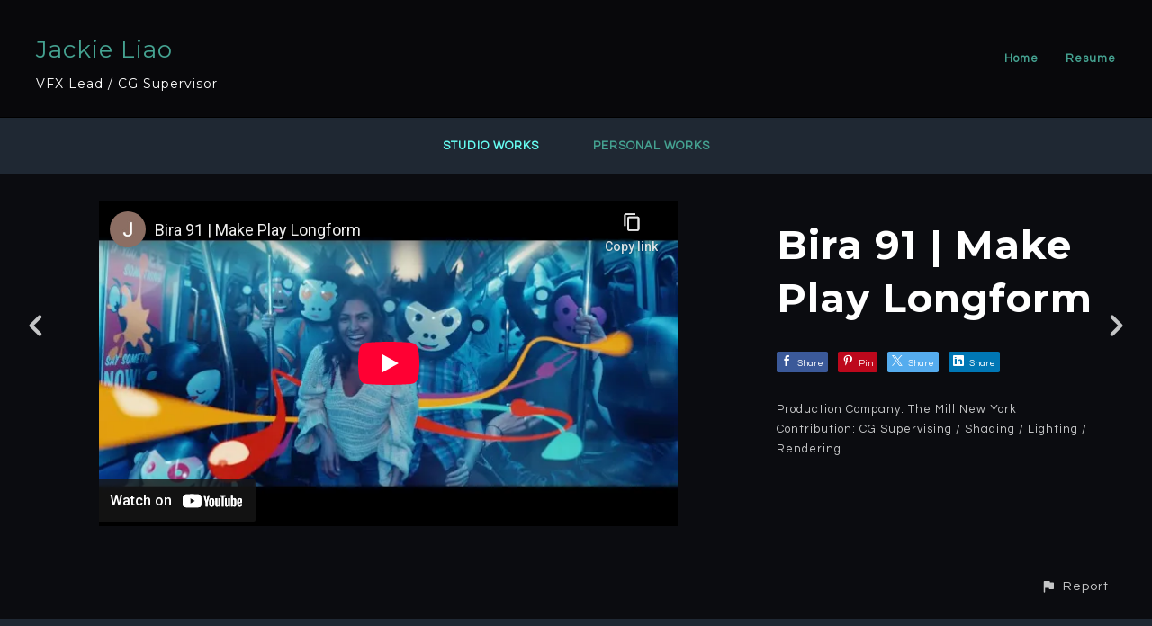

--- FILE ---
content_type: text/html; charset=utf-8
request_url: https://jackieliao.com/projects/R3wavD?album_id=3296018
body_size: 2837
content:
<!DOCTYPE html><html lang="en"><head><meta charset="utf-8" /><meta content="IE=edge" http-equiv="X-UA-Compatible" /><meta content="width=device-width, initial-scale=1.0" name="viewport" /><link href="https://fonts.googleapis.com/css?family=Questrial:400,400i,700,900|Montserrat:400,700,900|PT+Mono" rel="stylesheet" /><link rel="stylesheet" media="screen" href="/assets/website-26325af48fcf4085dc968ace4e7c8c3ac5dfac87066c2008a18f3777550573ed.css" /><link rel="stylesheet" media="screen" href="/assets/website/basic-90847845f7b4faaa9614c1d3f04d276f086c656cf87697a89f5d52cda153645c.css" /><link rel="stylesheet" media="screen" href="/asset/css/custom-user-1173617-1756631884-theme-basic-0feb40d314fc3d0cfb312a8e399f3c9c-1620593022.css" /><style></style><link rel="shortcut icon" type="image/x-icon" href="https://cdn.artstation.com/static_media/placeholders/user/portfolio_favicon/default.png" /><title>Jackie Liao - Bira 91 | Make Play Longform</title>
<meta name="description" content="Production Company: The Mill New York Contribution: CG Supervising / Shading / Lighting / Rendering" />
<meta name="twitter:site_name" content="Jackie Liao" />
<meta name="twitter:title" content="Bira 91 | Make Play Longform" />
<meta name="twitter:card" content="summary_large_image" />
<meta name="twitter:description" content="Production Company: The Mill New York
Contribution: CG Supervising / Shading / Lighting / Rendering" />
<meta name="twitter:image" content="https://cdnb.artstation.com/p/assets/videos/images/037/512/685/large/jackie-liao-hqdefault.jpg?1620587209" />
<meta property="og:url" content="https://jackieliao.com/projects/R3wavD?album_id=3296018" />
<meta property="og:site_name" content="Jackie Liao" />
<meta property="og:title" content="Bira 91 | Make Play Longform" />
<meta property="og:image" content="https://cdnb.artstation.com/p/assets/videos/images/037/512/685/large/jackie-liao-hqdefault.jpg?1620587209" />
<meta property="og:description" content="Production Company: The Mill New York
Contribution: CG Supervising / Shading / Lighting / Rendering" />
<meta property="og:image:width" content="1920" />
<meta property="og:type" content="website" />
<meta name="image" content="https://cdnb.artstation.com/p/assets/videos/images/037/512/685/large/jackie-liao-hqdefault.jpg?1620587209" />
<meta name="og_twitter_card" content="summary_large_image" />
<meta name="robots" content="index" /><link rel="alternate" type="application/rss+xml" title="Jackie Liao on ArtStation" href="https://jackieliao.artstation.com/rss" /><!-- Common head js --><script src="/assets/layout/common_head_js.bundle.87cd8cc13f51041e4c5c.js"></script><script>window._epicEnableCookieGuard = false</script><script src="https://tracking.epicgames.com/tracking.js" async defer="defer"></script><script>environment = "production";
window.websocket_host = "https://ws.artstation.com";</script><script>window.api                         = {};
window.api.notifications           = {};
window.api.messaging               = {};
window.api.websockets              = {};
window.api.notifications.enabled   = true;
window.api.messaging.enabled       = true;
window.api.websockets.enabled      = true;
window.api.google_auth_client_id   = "439315463592-150g9t6k7vft6cd71k6s6jqelg9hgr4e.apps.googleusercontent.com";
window.api.facebook_app_id         = "249255215230397";
window.talon_settings              = {};
window.talon_settings.enabled      = true;
window.talon_settings.flow_id      = 'artstation_prod';</script><script>window.user_id = null;
window.user_show_adult = false;</script><script>window.upload_config = {
  maxImageSize: 10485760,
  maxMarmosetFileSize: 15728640,
  maxPdfFileSize: 20971520,
  maxPanoFileSize: 10485760,
  maxVideoClipFileSize: 26214400
};</script><script>window.angular_debug_enabled = false;
window.locale = "en";
I18n = {}
I18n.defaultLocale = "en";
I18n.locale = "en";
window.artstation_config = {
  preloaded_feed_comments_count: 5,
  preloaded_challenge_announcement_replies_count: 5
};</script><script>window.pro_member = true;</script></head><body class="theme-basic project"><div id="top"></div><div class="site-wrapper"><header class="site-header"><div class="container-lg"><div class="row row-middle"><div class="site-header-col-left"><div class="site-title title-font"><a href="/">Jackie Liao</a><div class="site-subtitle visible-desktop">VFX Lead / CG Supervisor</div></div></div><div class="site-header-col-right text-right"><div class="hidden-desktop site-header-menu-btn" data-responsive-nav-toggle-btn=""><div class="menu-icon"><span class="menu-icon-line"></span><span class="menu-icon-line"></span><span class="menu-icon-line"></span></div></div><div class="visible-desktop"><div class="header-nav"><div class="header-nav-item"><a target="_self" href="/">Home</a></div><div class="header-nav-item"><a target="_self" href="/resume">Resume</a></div></div></div></div></div><div class="responsive-nav-container hidden-desktop"><ul class="nav header-nav"><li class="header-nav-item"><a target="_self" href="/">Home</a></li><li class="header-nav-item"><a target="_self" href="/resume">Resume</a></li></ul></div></div></header><div class="nav-album"><ul class="nav-inline"><li class="active"><a href="/albums/3296018">Studio Works</a></li><li><a href="/albums/3311190">Personal Works</a></li></ul></div><input type="hidden" name="previous_project" id="previous_project" value="/projects/lxe5eo?album_id=3296018" /><input type="hidden" name="next_project" id="next_project" value="/projects/rANB25?album_id=3296018" /><a class="project-page-prev" href="/projects/lxe5eo?album_id=3296018"><span class="far fa-angle-left"></span></a><a class="project-page-next" href="/projects/rANB25?album_id=3296018"><span class="far fa-angle-right"></span></a><div class="project-page"><div class="container-lg project-page-right"><h1 class="visible-phone">Bira 91 | Make Play Longform</h1><div class="row row-spacing"><div class="col-12 col-tablet-8"><div class="project-section"><div class="container-lg container-thin text-center"><div class="asset-responsive responsive"><iframe   src="https://www.youtube-nocookie.com/embed/AObyw9iB_YA?feature=oembed&rel=0" frameborder="0" allow="accelerometer; autoplay; clipboard-write; encrypted-media; gyroscope; picture-in-picture" allowfullscreen></iframe></div></div></div></div><div class="col-12 col-tablet-4"><h1 class="hidden-phone">Bira 91 | Make Play Longform</h1><div class="s-icons"><div class="s-icons-inner"><button class="s-icon s-fb" data-href="" data-sharer="facebookLegacy" type="button"><span class="ik ik-sh-facebook"></span><span class="s-text">Share</span></button><button class="s-icon s-pin" data-href="" data-media="" data-sharer="pinterest" data-title="" type="button"><span class="ik ik-sh-pinterest"></span><span class="s-text">Pin</span></button><button class="s-icon s-tweet" data-href="" data-sharer="twitter" data-title="" type="button"><span class="ik ik-sh-twitter"></span><span class="s-text">Share</span></button><button class="s-icon s-linked" data-href="" data-sharer="linkedin" data-title="" type="button"><span class="ik ik-sh-linkedin"></span><span class="s-text">Share</span></button></div></div><div class="project-description"><p>Production Company: The Mill New York
<br />Contribution: CG Supervising / Shading / Lighting / Rendering</p></div></div></div></div><div class="report-section"><div class="dropdown"><a class="dropdown-toggle" role="button"><i class="far fa-flag fa-pad-right"></i><span>Report</span></a><ul class="dropdown-menu"><li class="dropdown-menu-item"><a href="https://safety.epicgames.com/en-US/policies/reporting-misconduct/submit-report?product_id=artstation_content_report&amp;content_id=9989416&amp;content_type=project" target="_blank"><i class="material-icons-round far icon-pad-right">description</i><span>Content</span></a></li><li class="dropdown-menu-item"><a href="https://safety.epicgames.com/en-US/policies/reporting-misconduct/submit-report?product_id=artstation_content_report&amp;content_id=1173617&amp;content_type=user_website" target="_blank"><i class="material-icons-round far icon-pad-right">person</i><span>User</span></a></li></ul></div></div></div></div><footer class="site-footer"><a class="btt scrolltoel" href="#top"></a><div class="container-lg"><div class="row row-middle"><div class="col-12 col-tablet-4"><div class="footer-container"><div class="fo-social ik-style-minimalist ik-frame-circle ik-color-colors"><div class="fo-social-item"><a class="fo-social-link ik ik-artstation ik-or-artstation" href="https://www.artstation.com/jackieliao"></a></div><div class="fo-social-item"><a class="fo-social-link ik ik-linkedin ik-or-linkedin" target="_blank" href="https://www.linkedin.com/in/jackie-liao-739a986"></a></div></div></div></div><div class="col-12 col-tablet-4 text-center"><div class="footer-container"><a class="contacts" href="/contact"><span class="icon icon-lg icon-mail-send icon-pad-right"></span><span>Contact</span></a></div></div><div class="col-12 col-tablet-4 text-tablet-right"><div class="footer-container"><div class="copy">© All rights reserved</div></div></div></div></div></footer><script src="/assets/website-e5996ef0f429971584907debb6b413ebaf705162603c946acbdd2496ef376f8a.js"></script><script src="/asset/js/slides.js"></script><script src="/asset/js/fldGrd.min.js"></script><script src="/asset/js/app.js?v=user-1173617-1756631884-theme-basic-0feb40d314fc3d0cfb312a8e399f3c9c-1620593022"></script><script src="//unpkg.com/css-vars-ponyfill@1"></script><script>cssVars({
  onlyLegacy: true
});</script><script async="" defer="" src="//assets.pinterest.com/js/pinit.js" type="text/javascript"></script></body></html>

--- FILE ---
content_type: text/html; charset=utf-8
request_url: https://www.youtube-nocookie.com/embed/AObyw9iB_YA?feature=oembed&rel=0
body_size: 46777
content:
<!DOCTYPE html><html lang="en" dir="ltr" data-cast-api-enabled="true"><head><meta name="viewport" content="width=device-width, initial-scale=1"><script nonce="pX5ipGsXdaYiP4F-3S2zlA">if ('undefined' == typeof Symbol || 'undefined' == typeof Symbol.iterator) {delete Array.prototype.entries;}</script><style name="www-roboto" nonce="8WtVWclcSjG209LaPVYPSg">@font-face{font-family:'Roboto';font-style:normal;font-weight:400;font-stretch:100%;src:url(//fonts.gstatic.com/s/roboto/v48/KFO7CnqEu92Fr1ME7kSn66aGLdTylUAMa3GUBHMdazTgWw.woff2)format('woff2');unicode-range:U+0460-052F,U+1C80-1C8A,U+20B4,U+2DE0-2DFF,U+A640-A69F,U+FE2E-FE2F;}@font-face{font-family:'Roboto';font-style:normal;font-weight:400;font-stretch:100%;src:url(//fonts.gstatic.com/s/roboto/v48/KFO7CnqEu92Fr1ME7kSn66aGLdTylUAMa3iUBHMdazTgWw.woff2)format('woff2');unicode-range:U+0301,U+0400-045F,U+0490-0491,U+04B0-04B1,U+2116;}@font-face{font-family:'Roboto';font-style:normal;font-weight:400;font-stretch:100%;src:url(//fonts.gstatic.com/s/roboto/v48/KFO7CnqEu92Fr1ME7kSn66aGLdTylUAMa3CUBHMdazTgWw.woff2)format('woff2');unicode-range:U+1F00-1FFF;}@font-face{font-family:'Roboto';font-style:normal;font-weight:400;font-stretch:100%;src:url(//fonts.gstatic.com/s/roboto/v48/KFO7CnqEu92Fr1ME7kSn66aGLdTylUAMa3-UBHMdazTgWw.woff2)format('woff2');unicode-range:U+0370-0377,U+037A-037F,U+0384-038A,U+038C,U+038E-03A1,U+03A3-03FF;}@font-face{font-family:'Roboto';font-style:normal;font-weight:400;font-stretch:100%;src:url(//fonts.gstatic.com/s/roboto/v48/KFO7CnqEu92Fr1ME7kSn66aGLdTylUAMawCUBHMdazTgWw.woff2)format('woff2');unicode-range:U+0302-0303,U+0305,U+0307-0308,U+0310,U+0312,U+0315,U+031A,U+0326-0327,U+032C,U+032F-0330,U+0332-0333,U+0338,U+033A,U+0346,U+034D,U+0391-03A1,U+03A3-03A9,U+03B1-03C9,U+03D1,U+03D5-03D6,U+03F0-03F1,U+03F4-03F5,U+2016-2017,U+2034-2038,U+203C,U+2040,U+2043,U+2047,U+2050,U+2057,U+205F,U+2070-2071,U+2074-208E,U+2090-209C,U+20D0-20DC,U+20E1,U+20E5-20EF,U+2100-2112,U+2114-2115,U+2117-2121,U+2123-214F,U+2190,U+2192,U+2194-21AE,U+21B0-21E5,U+21F1-21F2,U+21F4-2211,U+2213-2214,U+2216-22FF,U+2308-230B,U+2310,U+2319,U+231C-2321,U+2336-237A,U+237C,U+2395,U+239B-23B7,U+23D0,U+23DC-23E1,U+2474-2475,U+25AF,U+25B3,U+25B7,U+25BD,U+25C1,U+25CA,U+25CC,U+25FB,U+266D-266F,U+27C0-27FF,U+2900-2AFF,U+2B0E-2B11,U+2B30-2B4C,U+2BFE,U+3030,U+FF5B,U+FF5D,U+1D400-1D7FF,U+1EE00-1EEFF;}@font-face{font-family:'Roboto';font-style:normal;font-weight:400;font-stretch:100%;src:url(//fonts.gstatic.com/s/roboto/v48/KFO7CnqEu92Fr1ME7kSn66aGLdTylUAMaxKUBHMdazTgWw.woff2)format('woff2');unicode-range:U+0001-000C,U+000E-001F,U+007F-009F,U+20DD-20E0,U+20E2-20E4,U+2150-218F,U+2190,U+2192,U+2194-2199,U+21AF,U+21E6-21F0,U+21F3,U+2218-2219,U+2299,U+22C4-22C6,U+2300-243F,U+2440-244A,U+2460-24FF,U+25A0-27BF,U+2800-28FF,U+2921-2922,U+2981,U+29BF,U+29EB,U+2B00-2BFF,U+4DC0-4DFF,U+FFF9-FFFB,U+10140-1018E,U+10190-1019C,U+101A0,U+101D0-101FD,U+102E0-102FB,U+10E60-10E7E,U+1D2C0-1D2D3,U+1D2E0-1D37F,U+1F000-1F0FF,U+1F100-1F1AD,U+1F1E6-1F1FF,U+1F30D-1F30F,U+1F315,U+1F31C,U+1F31E,U+1F320-1F32C,U+1F336,U+1F378,U+1F37D,U+1F382,U+1F393-1F39F,U+1F3A7-1F3A8,U+1F3AC-1F3AF,U+1F3C2,U+1F3C4-1F3C6,U+1F3CA-1F3CE,U+1F3D4-1F3E0,U+1F3ED,U+1F3F1-1F3F3,U+1F3F5-1F3F7,U+1F408,U+1F415,U+1F41F,U+1F426,U+1F43F,U+1F441-1F442,U+1F444,U+1F446-1F449,U+1F44C-1F44E,U+1F453,U+1F46A,U+1F47D,U+1F4A3,U+1F4B0,U+1F4B3,U+1F4B9,U+1F4BB,U+1F4BF,U+1F4C8-1F4CB,U+1F4D6,U+1F4DA,U+1F4DF,U+1F4E3-1F4E6,U+1F4EA-1F4ED,U+1F4F7,U+1F4F9-1F4FB,U+1F4FD-1F4FE,U+1F503,U+1F507-1F50B,U+1F50D,U+1F512-1F513,U+1F53E-1F54A,U+1F54F-1F5FA,U+1F610,U+1F650-1F67F,U+1F687,U+1F68D,U+1F691,U+1F694,U+1F698,U+1F6AD,U+1F6B2,U+1F6B9-1F6BA,U+1F6BC,U+1F6C6-1F6CF,U+1F6D3-1F6D7,U+1F6E0-1F6EA,U+1F6F0-1F6F3,U+1F6F7-1F6FC,U+1F700-1F7FF,U+1F800-1F80B,U+1F810-1F847,U+1F850-1F859,U+1F860-1F887,U+1F890-1F8AD,U+1F8B0-1F8BB,U+1F8C0-1F8C1,U+1F900-1F90B,U+1F93B,U+1F946,U+1F984,U+1F996,U+1F9E9,U+1FA00-1FA6F,U+1FA70-1FA7C,U+1FA80-1FA89,U+1FA8F-1FAC6,U+1FACE-1FADC,U+1FADF-1FAE9,U+1FAF0-1FAF8,U+1FB00-1FBFF;}@font-face{font-family:'Roboto';font-style:normal;font-weight:400;font-stretch:100%;src:url(//fonts.gstatic.com/s/roboto/v48/KFO7CnqEu92Fr1ME7kSn66aGLdTylUAMa3OUBHMdazTgWw.woff2)format('woff2');unicode-range:U+0102-0103,U+0110-0111,U+0128-0129,U+0168-0169,U+01A0-01A1,U+01AF-01B0,U+0300-0301,U+0303-0304,U+0308-0309,U+0323,U+0329,U+1EA0-1EF9,U+20AB;}@font-face{font-family:'Roboto';font-style:normal;font-weight:400;font-stretch:100%;src:url(//fonts.gstatic.com/s/roboto/v48/KFO7CnqEu92Fr1ME7kSn66aGLdTylUAMa3KUBHMdazTgWw.woff2)format('woff2');unicode-range:U+0100-02BA,U+02BD-02C5,U+02C7-02CC,U+02CE-02D7,U+02DD-02FF,U+0304,U+0308,U+0329,U+1D00-1DBF,U+1E00-1E9F,U+1EF2-1EFF,U+2020,U+20A0-20AB,U+20AD-20C0,U+2113,U+2C60-2C7F,U+A720-A7FF;}@font-face{font-family:'Roboto';font-style:normal;font-weight:400;font-stretch:100%;src:url(//fonts.gstatic.com/s/roboto/v48/KFO7CnqEu92Fr1ME7kSn66aGLdTylUAMa3yUBHMdazQ.woff2)format('woff2');unicode-range:U+0000-00FF,U+0131,U+0152-0153,U+02BB-02BC,U+02C6,U+02DA,U+02DC,U+0304,U+0308,U+0329,U+2000-206F,U+20AC,U+2122,U+2191,U+2193,U+2212,U+2215,U+FEFF,U+FFFD;}@font-face{font-family:'Roboto';font-style:normal;font-weight:500;font-stretch:100%;src:url(//fonts.gstatic.com/s/roboto/v48/KFO7CnqEu92Fr1ME7kSn66aGLdTylUAMa3GUBHMdazTgWw.woff2)format('woff2');unicode-range:U+0460-052F,U+1C80-1C8A,U+20B4,U+2DE0-2DFF,U+A640-A69F,U+FE2E-FE2F;}@font-face{font-family:'Roboto';font-style:normal;font-weight:500;font-stretch:100%;src:url(//fonts.gstatic.com/s/roboto/v48/KFO7CnqEu92Fr1ME7kSn66aGLdTylUAMa3iUBHMdazTgWw.woff2)format('woff2');unicode-range:U+0301,U+0400-045F,U+0490-0491,U+04B0-04B1,U+2116;}@font-face{font-family:'Roboto';font-style:normal;font-weight:500;font-stretch:100%;src:url(//fonts.gstatic.com/s/roboto/v48/KFO7CnqEu92Fr1ME7kSn66aGLdTylUAMa3CUBHMdazTgWw.woff2)format('woff2');unicode-range:U+1F00-1FFF;}@font-face{font-family:'Roboto';font-style:normal;font-weight:500;font-stretch:100%;src:url(//fonts.gstatic.com/s/roboto/v48/KFO7CnqEu92Fr1ME7kSn66aGLdTylUAMa3-UBHMdazTgWw.woff2)format('woff2');unicode-range:U+0370-0377,U+037A-037F,U+0384-038A,U+038C,U+038E-03A1,U+03A3-03FF;}@font-face{font-family:'Roboto';font-style:normal;font-weight:500;font-stretch:100%;src:url(//fonts.gstatic.com/s/roboto/v48/KFO7CnqEu92Fr1ME7kSn66aGLdTylUAMawCUBHMdazTgWw.woff2)format('woff2');unicode-range:U+0302-0303,U+0305,U+0307-0308,U+0310,U+0312,U+0315,U+031A,U+0326-0327,U+032C,U+032F-0330,U+0332-0333,U+0338,U+033A,U+0346,U+034D,U+0391-03A1,U+03A3-03A9,U+03B1-03C9,U+03D1,U+03D5-03D6,U+03F0-03F1,U+03F4-03F5,U+2016-2017,U+2034-2038,U+203C,U+2040,U+2043,U+2047,U+2050,U+2057,U+205F,U+2070-2071,U+2074-208E,U+2090-209C,U+20D0-20DC,U+20E1,U+20E5-20EF,U+2100-2112,U+2114-2115,U+2117-2121,U+2123-214F,U+2190,U+2192,U+2194-21AE,U+21B0-21E5,U+21F1-21F2,U+21F4-2211,U+2213-2214,U+2216-22FF,U+2308-230B,U+2310,U+2319,U+231C-2321,U+2336-237A,U+237C,U+2395,U+239B-23B7,U+23D0,U+23DC-23E1,U+2474-2475,U+25AF,U+25B3,U+25B7,U+25BD,U+25C1,U+25CA,U+25CC,U+25FB,U+266D-266F,U+27C0-27FF,U+2900-2AFF,U+2B0E-2B11,U+2B30-2B4C,U+2BFE,U+3030,U+FF5B,U+FF5D,U+1D400-1D7FF,U+1EE00-1EEFF;}@font-face{font-family:'Roboto';font-style:normal;font-weight:500;font-stretch:100%;src:url(//fonts.gstatic.com/s/roboto/v48/KFO7CnqEu92Fr1ME7kSn66aGLdTylUAMaxKUBHMdazTgWw.woff2)format('woff2');unicode-range:U+0001-000C,U+000E-001F,U+007F-009F,U+20DD-20E0,U+20E2-20E4,U+2150-218F,U+2190,U+2192,U+2194-2199,U+21AF,U+21E6-21F0,U+21F3,U+2218-2219,U+2299,U+22C4-22C6,U+2300-243F,U+2440-244A,U+2460-24FF,U+25A0-27BF,U+2800-28FF,U+2921-2922,U+2981,U+29BF,U+29EB,U+2B00-2BFF,U+4DC0-4DFF,U+FFF9-FFFB,U+10140-1018E,U+10190-1019C,U+101A0,U+101D0-101FD,U+102E0-102FB,U+10E60-10E7E,U+1D2C0-1D2D3,U+1D2E0-1D37F,U+1F000-1F0FF,U+1F100-1F1AD,U+1F1E6-1F1FF,U+1F30D-1F30F,U+1F315,U+1F31C,U+1F31E,U+1F320-1F32C,U+1F336,U+1F378,U+1F37D,U+1F382,U+1F393-1F39F,U+1F3A7-1F3A8,U+1F3AC-1F3AF,U+1F3C2,U+1F3C4-1F3C6,U+1F3CA-1F3CE,U+1F3D4-1F3E0,U+1F3ED,U+1F3F1-1F3F3,U+1F3F5-1F3F7,U+1F408,U+1F415,U+1F41F,U+1F426,U+1F43F,U+1F441-1F442,U+1F444,U+1F446-1F449,U+1F44C-1F44E,U+1F453,U+1F46A,U+1F47D,U+1F4A3,U+1F4B0,U+1F4B3,U+1F4B9,U+1F4BB,U+1F4BF,U+1F4C8-1F4CB,U+1F4D6,U+1F4DA,U+1F4DF,U+1F4E3-1F4E6,U+1F4EA-1F4ED,U+1F4F7,U+1F4F9-1F4FB,U+1F4FD-1F4FE,U+1F503,U+1F507-1F50B,U+1F50D,U+1F512-1F513,U+1F53E-1F54A,U+1F54F-1F5FA,U+1F610,U+1F650-1F67F,U+1F687,U+1F68D,U+1F691,U+1F694,U+1F698,U+1F6AD,U+1F6B2,U+1F6B9-1F6BA,U+1F6BC,U+1F6C6-1F6CF,U+1F6D3-1F6D7,U+1F6E0-1F6EA,U+1F6F0-1F6F3,U+1F6F7-1F6FC,U+1F700-1F7FF,U+1F800-1F80B,U+1F810-1F847,U+1F850-1F859,U+1F860-1F887,U+1F890-1F8AD,U+1F8B0-1F8BB,U+1F8C0-1F8C1,U+1F900-1F90B,U+1F93B,U+1F946,U+1F984,U+1F996,U+1F9E9,U+1FA00-1FA6F,U+1FA70-1FA7C,U+1FA80-1FA89,U+1FA8F-1FAC6,U+1FACE-1FADC,U+1FADF-1FAE9,U+1FAF0-1FAF8,U+1FB00-1FBFF;}@font-face{font-family:'Roboto';font-style:normal;font-weight:500;font-stretch:100%;src:url(//fonts.gstatic.com/s/roboto/v48/KFO7CnqEu92Fr1ME7kSn66aGLdTylUAMa3OUBHMdazTgWw.woff2)format('woff2');unicode-range:U+0102-0103,U+0110-0111,U+0128-0129,U+0168-0169,U+01A0-01A1,U+01AF-01B0,U+0300-0301,U+0303-0304,U+0308-0309,U+0323,U+0329,U+1EA0-1EF9,U+20AB;}@font-face{font-family:'Roboto';font-style:normal;font-weight:500;font-stretch:100%;src:url(//fonts.gstatic.com/s/roboto/v48/KFO7CnqEu92Fr1ME7kSn66aGLdTylUAMa3KUBHMdazTgWw.woff2)format('woff2');unicode-range:U+0100-02BA,U+02BD-02C5,U+02C7-02CC,U+02CE-02D7,U+02DD-02FF,U+0304,U+0308,U+0329,U+1D00-1DBF,U+1E00-1E9F,U+1EF2-1EFF,U+2020,U+20A0-20AB,U+20AD-20C0,U+2113,U+2C60-2C7F,U+A720-A7FF;}@font-face{font-family:'Roboto';font-style:normal;font-weight:500;font-stretch:100%;src:url(//fonts.gstatic.com/s/roboto/v48/KFO7CnqEu92Fr1ME7kSn66aGLdTylUAMa3yUBHMdazQ.woff2)format('woff2');unicode-range:U+0000-00FF,U+0131,U+0152-0153,U+02BB-02BC,U+02C6,U+02DA,U+02DC,U+0304,U+0308,U+0329,U+2000-206F,U+20AC,U+2122,U+2191,U+2193,U+2212,U+2215,U+FEFF,U+FFFD;}</style><script name="www-roboto" nonce="pX5ipGsXdaYiP4F-3S2zlA">if (document.fonts && document.fonts.load) {document.fonts.load("400 10pt Roboto", "E"); document.fonts.load("500 10pt Roboto", "E");}</script><link rel="stylesheet" href="/s/player/b95b0e7a/www-player.css" name="www-player" nonce="8WtVWclcSjG209LaPVYPSg"><style nonce="8WtVWclcSjG209LaPVYPSg">html {overflow: hidden;}body {font: 12px Roboto, Arial, sans-serif; background-color: #000; color: #fff; height: 100%; width: 100%; overflow: hidden; position: absolute; margin: 0; padding: 0;}#player {width: 100%; height: 100%;}h1 {text-align: center; color: #fff;}h3 {margin-top: 6px; margin-bottom: 3px;}.player-unavailable {position: absolute; top: 0; left: 0; right: 0; bottom: 0; padding: 25px; font-size: 13px; background: url(/img/meh7.png) 50% 65% no-repeat;}.player-unavailable .message {text-align: left; margin: 0 -5px 15px; padding: 0 5px 14px; border-bottom: 1px solid #888; font-size: 19px; font-weight: normal;}.player-unavailable a {color: #167ac6; text-decoration: none;}</style><script nonce="pX5ipGsXdaYiP4F-3S2zlA">var ytcsi={gt:function(n){n=(n||"")+"data_";return ytcsi[n]||(ytcsi[n]={tick:{},info:{},gel:{preLoggedGelInfos:[]}})},now:window.performance&&window.performance.timing&&window.performance.now&&window.performance.timing.navigationStart?function(){return window.performance.timing.navigationStart+window.performance.now()}:function(){return(new Date).getTime()},tick:function(l,t,n){var ticks=ytcsi.gt(n).tick;var v=t||ytcsi.now();if(ticks[l]){ticks["_"+l]=ticks["_"+l]||[ticks[l]];ticks["_"+l].push(v)}ticks[l]=
v},info:function(k,v,n){ytcsi.gt(n).info[k]=v},infoGel:function(p,n){ytcsi.gt(n).gel.preLoggedGelInfos.push(p)},setStart:function(t,n){ytcsi.tick("_start",t,n)}};
(function(w,d){function isGecko(){if(!w.navigator)return false;try{if(w.navigator.userAgentData&&w.navigator.userAgentData.brands&&w.navigator.userAgentData.brands.length){var brands=w.navigator.userAgentData.brands;var i=0;for(;i<brands.length;i++)if(brands[i]&&brands[i].brand==="Firefox")return true;return false}}catch(e){setTimeout(function(){throw e;})}if(!w.navigator.userAgent)return false;var ua=w.navigator.userAgent;return ua.indexOf("Gecko")>0&&ua.toLowerCase().indexOf("webkit")<0&&ua.indexOf("Edge")<
0&&ua.indexOf("Trident")<0&&ua.indexOf("MSIE")<0}ytcsi.setStart(w.performance?w.performance.timing.responseStart:null);var isPrerender=(d.visibilityState||d.webkitVisibilityState)=="prerender";var vName=!d.visibilityState&&d.webkitVisibilityState?"webkitvisibilitychange":"visibilitychange";if(isPrerender){var startTick=function(){ytcsi.setStart();d.removeEventListener(vName,startTick)};d.addEventListener(vName,startTick,false)}if(d.addEventListener)d.addEventListener(vName,function(){ytcsi.tick("vc")},
false);if(isGecko()){var isHidden=(d.visibilityState||d.webkitVisibilityState)=="hidden";if(isHidden)ytcsi.tick("vc")}var slt=function(el,t){setTimeout(function(){var n=ytcsi.now();el.loadTime=n;if(el.slt)el.slt()},t)};w.__ytRIL=function(el){if(!el.getAttribute("data-thumb"))if(w.requestAnimationFrame)w.requestAnimationFrame(function(){slt(el,0)});else slt(el,16)}})(window,document);
</script><script nonce="pX5ipGsXdaYiP4F-3S2zlA">var ytcfg={d:function(){return window.yt&&yt.config_||ytcfg.data_||(ytcfg.data_={})},get:function(k,o){return k in ytcfg.d()?ytcfg.d()[k]:o},set:function(){var a=arguments;if(a.length>1)ytcfg.d()[a[0]]=a[1];else{var k;for(k in a[0])ytcfg.d()[k]=a[0][k]}}};
ytcfg.set({"CLIENT_CANARY_STATE":"none","DEVICE":"cbr\u003dChrome\u0026cbrand\u003dapple\u0026cbrver\u003d131.0.0.0\u0026ceng\u003dWebKit\u0026cengver\u003d537.36\u0026cos\u003dMacintosh\u0026cosver\u003d10_15_7\u0026cplatform\u003dDESKTOP","EVENT_ID":"48tqabqGArPB-L4PmL7iwAQ","EXPERIMENT_FLAGS":{"ab_det_apb_b":true,"ab_det_apm":true,"ab_det_el_h":true,"ab_det_em_inj":true,"ab_l_sig_st":true,"ab_l_sig_st_e":true,"action_companion_center_align_description":true,"allow_skip_networkless":true,"always_send_and_write":true,"att_web_record_metrics":true,"attmusi":true,"c3_enable_button_impression_logging":true,"c3_watch_page_component":true,"cancel_pending_navs":true,"clean_up_manual_attribution_header":true,"config_age_report_killswitch":true,"cow_optimize_idom_compat":true,"csi_config_handling_infra":true,"csi_on_gel":true,"delhi_mweb_colorful_sd":true,"delhi_mweb_colorful_sd_v2":true,"deprecate_csi_has_info":true,"deprecate_pair_servlet_enabled":true,"desktop_sparkles_light_cta_button":true,"disable_cached_masthead_data":true,"disable_child_node_auto_formatted_strings":true,"disable_enf_isd":true,"disable_log_to_visitor_layer":true,"disable_pacf_logging_for_memory_limited_tv":true,"embeds_enable_eid_enforcement_for_youtube":true,"embeds_enable_info_panel_dismissal":true,"embeds_enable_pfp_always_unbranded":true,"embeds_muted_autoplay_sound_fix":true,"embeds_serve_es6_client":true,"embeds_web_nwl_disable_nocookie":true,"embeds_web_updated_shorts_definition_fix":true,"enable_active_view_display_ad_renderer_web_home":true,"enable_ad_disclosure_banner_a11y_fix":true,"enable_chips_shelf_view_model_fully_reactive":true,"enable_client_creator_goal_ticker_bar_revamp":true,"enable_client_only_wiz_direct_reactions":true,"enable_client_sli_logging":true,"enable_client_streamz_web":true,"enable_client_ve_spec":true,"enable_cloud_save_error_popup_after_retry":true,"enable_cookie_reissue_iframe":true,"enable_dai_sdf_h5_preroll":true,"enable_datasync_id_header_in_web_vss_pings":true,"enable_default_mono_cta_migration_web_client":true,"enable_dma_post_enforcement":true,"enable_docked_chat_messages":true,"enable_entity_store_from_dependency_injection":true,"enable_inline_muted_playback_on_web_search":true,"enable_inline_muted_playback_on_web_search_for_vdc":true,"enable_inline_muted_playback_on_web_search_for_vdcb":true,"enable_is_mini_app_page_active_bugfix":true,"enable_live_overlay_feed_in_live_chat":true,"enable_logging_first_user_action_after_game_ready":true,"enable_ltc_param_fetch_from_innertube":true,"enable_masthead_mweb_padding_fix":true,"enable_menu_renderer_button_in_mweb_hclr":true,"enable_mini_app_command_handler_mweb_fix":true,"enable_mini_app_iframe_loaded_logging":true,"enable_mini_guide_downloads_item":true,"enable_mixed_direction_formatted_strings":true,"enable_mweb_livestream_ui_update":true,"enable_mweb_new_caption_language_picker":true,"enable_names_handles_account_switcher":true,"enable_network_request_logging_on_game_events":true,"enable_new_paid_product_placement":true,"enable_obtaining_ppn_query_param":true,"enable_open_in_new_tab_icon_for_short_dr_for_desktop_search":true,"enable_open_yt_content":true,"enable_origin_query_parameter_bugfix":true,"enable_pause_ads_on_ytv_html5":true,"enable_payments_purchase_manager":true,"enable_pdp_icon_prefetch":true,"enable_pl_r_si_fa":true,"enable_place_pivot_url":true,"enable_playable_a11y_label_with_badge_text":true,"enable_pv_screen_modern_text":true,"enable_removing_navbar_title_on_hashtag_page_mweb":true,"enable_resetting_scroll_position_on_flow_change":true,"enable_rta_manager":true,"enable_sdf_companion_h5":true,"enable_sdf_dai_h5_midroll":true,"enable_sdf_h5_endemic_mid_post_roll":true,"enable_sdf_on_h5_unplugged_vod_midroll":true,"enable_sdf_shorts_player_bytes_h5":true,"enable_sdk_performance_network_logging":true,"enable_sending_unwrapped_game_audio_as_serialized_metadata":true,"enable_sfv_effect_pivot_url":true,"enable_shorts_new_carousel":true,"enable_skip_ad_guidance_prompt":true,"enable_skippable_ads_for_unplugged_ad_pod":true,"enable_smearing_expansion_dai":true,"enable_third_party_info":true,"enable_time_out_messages":true,"enable_timeline_view_modern_transcript_fe":true,"enable_video_display_compact_button_group_for_desktop_search":true,"enable_watch_next_pause_autoplay_lact":true,"enable_web_home_top_landscape_image_layout_level_click":true,"enable_web_tiered_gel":true,"enable_window_constrained_buy_flow_dialog":true,"enable_wiz_queue_effect_and_on_init_initial_runs":true,"enable_ypc_spinners":true,"enable_yt_ata_iframe_authuser":true,"export_networkless_options":true,"export_player_version_to_ytconfig":true,"fill_single_video_with_notify_to_lasr":true,"fix_ad_miniplayer_controls_rendering":true,"fix_ads_tracking_for_swf_config_deprecation_mweb":true,"h5_companion_enable_adcpn_macro_substitution_for_click_pings":true,"h5_inplayer_enable_adcpn_macro_substitution_for_click_pings":true,"h5_reset_cache_and_filter_before_update_masthead":true,"hide_channel_creation_title_for_mweb":true,"high_ccv_client_side_caching_h5":true,"html5_log_trigger_events_with_debug_data":true,"html5_ssdai_enable_media_end_cue_range":true,"il_attach_cache_limit":true,"il_use_view_model_logging_context":true,"is_browser_support_for_webcam_streaming":true,"json_condensed_response":true,"kev_adb_pg":true,"kevlar_gel_error_routing":true,"kevlar_watch_cinematics":true,"live_chat_enable_controller_extraction":true,"live_chat_enable_rta_manager":true,"live_chat_increased_min_height":true,"log_click_with_layer_from_element_in_command_handler":true,"log_errors_through_nwl_on_retry":true,"mdx_enable_privacy_disclosure_ui":true,"mdx_load_cast_api_bootstrap_script":true,"medium_progress_bar_modification":true,"migrate_remaining_web_ad_badges_to_innertube":true,"mobile_account_menu_refresh":true,"mweb_a11y_enable_player_controls_invisible_toggle":true,"mweb_account_linking_noapp":true,"mweb_after_render_to_scheduler":true,"mweb_allow_modern_search_suggest_behavior":true,"mweb_animated_actions":true,"mweb_app_upsell_button_direct_to_app":true,"mweb_big_progress_bar":true,"mweb_c3_disable_carve_out":true,"mweb_c3_disable_carve_out_keep_external_links":true,"mweb_c3_enable_adaptive_signals":true,"mweb_c3_endscreen":true,"mweb_c3_endscreen_v2":true,"mweb_c3_library_page_enable_recent_shelf":true,"mweb_c3_remove_web_navigation_endpoint_data":true,"mweb_c3_use_canonical_from_player_response":true,"mweb_cinematic_watch":true,"mweb_command_handler":true,"mweb_delay_watch_initial_data":true,"mweb_disable_searchbar_scroll":true,"mweb_enable_fine_scrubbing_for_recs":true,"mweb_enable_keto_batch_player_fullscreen":true,"mweb_enable_keto_batch_player_progress_bar":true,"mweb_enable_keto_batch_player_tooltips":true,"mweb_enable_lockup_view_model_for_ucp":true,"mweb_enable_mix_panel_title_metadata":true,"mweb_enable_more_drawer":true,"mweb_enable_optional_fullscreen_landscape_locking":true,"mweb_enable_overlay_touch_manager":true,"mweb_enable_premium_carve_out_fix":true,"mweb_enable_refresh_detection":true,"mweb_enable_search_imp":true,"mweb_enable_sequence_signal":true,"mweb_enable_shorts_pivot_button":true,"mweb_enable_shorts_video_preload":true,"mweb_enable_skippables_on_jio_phone":true,"mweb_enable_storyboards":true,"mweb_enable_two_line_title_on_shorts":true,"mweb_enable_varispeed_controller":true,"mweb_enable_warm_channel_requests":true,"mweb_enable_watch_feed_infinite_scroll":true,"mweb_enable_wrapped_unplugged_pause_membership_dialog_renderer":true,"mweb_filter_video_format_in_webfe":true,"mweb_fix_livestream_seeking":true,"mweb_fix_monitor_visibility_after_render":true,"mweb_fix_section_list_continuation_item_renderers":true,"mweb_force_ios_fallback_to_native_control":true,"mweb_fp_auto_fullscreen":true,"mweb_fullscreen_controls":true,"mweb_fullscreen_controls_action_buttons":true,"mweb_fullscreen_watch_system":true,"mweb_home_reactive_shorts":true,"mweb_innertube_search_command":true,"mweb_lang_in_html":true,"mweb_like_button_synced_with_entities":true,"mweb_logo_use_home_page_ve":true,"mweb_module_decoration":true,"mweb_native_control_in_faux_fullscreen_shared":true,"mweb_panel_container_inert":true,"mweb_player_control_on_hover":true,"mweb_player_delhi_dtts":true,"mweb_player_hide_unavailable_subtitles_button":true,"mweb_player_settings_use_bottom_sheet":true,"mweb_player_show_previous_next_buttons_in_playlist":true,"mweb_player_skip_no_op_state_changes":true,"mweb_player_user_select_none":true,"mweb_playlist_engagement_panel":true,"mweb_progress_bar_seek_on_mouse_click":true,"mweb_pull_2_full":true,"mweb_pull_2_full_enable_touch_handlers":true,"mweb_schedule_warm_watch_response":true,"mweb_searchbox_legacy_navigation":true,"mweb_see_fewer_shorts":true,"mweb_sheets_ui_refresh":true,"mweb_shorts_comments_panel_id_change":true,"mweb_shorts_early_continuation":true,"mweb_show_ios_smart_banner":true,"mweb_use_server_url_on_startup":true,"mweb_watch_captions_enable_auto_translate":true,"mweb_watch_captions_set_default_size":true,"mweb_watch_stop_scheduler_on_player_response":true,"mweb_watchfeed_big_thumbnails":true,"mweb_yt_searchbox":true,"networkless_logging":true,"no_client_ve_attach_unless_shown":true,"nwl_send_from_memory_when_online":true,"pageid_as_header_web":true,"playback_settings_use_switch_menu":true,"player_controls_autonav_fix":true,"player_controls_skip_double_signal_update":true,"polymer_bad_build_labels":true,"polymer_verifiy_app_state":true,"qoe_send_and_write":true,"remove_chevron_from_ad_disclosure_banner_h5":true,"remove_masthead_channel_banner_on_refresh":true,"remove_slot_id_exited_trigger_for_dai_in_player_slot_expire":true,"replace_client_url_parsing_with_server_signal":true,"service_worker_enabled":true,"service_worker_push_enabled":true,"service_worker_push_home_page_prompt":true,"service_worker_push_watch_page_prompt":true,"shell_load_gcf":true,"shorten_initial_gel_batch_timeout":true,"should_use_yt_voice_endpoint_in_kaios":true,"skip_invalid_ytcsi_ticks":true,"skip_setting_info_in_csi_data_object":true,"smarter_ve_dedupping":true,"speedmaster_no_seek":true,"start_client_gcf_mweb":true,"stop_handling_click_for_non_rendering_overlay_layout":true,"suppress_error_204_logging":true,"synced_panel_scrolling_controller":true,"use_event_time_ms_header":true,"use_fifo_for_networkless":true,"use_player_abuse_bg_library":true,"use_request_time_ms_header":true,"use_session_based_sampling":true,"use_thumbnail_overlay_time_status_renderer_for_live_badge":true,"use_ts_visibilitylogger":true,"vss_final_ping_send_and_write":true,"vss_playback_use_send_and_write":true,"web_adaptive_repeat_ase":true,"web_always_load_chat_support":true,"web_animated_like":true,"web_api_url":true,"web_attributed_string_deep_equal_bugfix":true,"web_autonav_allow_off_by_default":true,"web_button_vm_refactor_disabled":true,"web_c3_log_app_init_finish":true,"web_csi_action_sampling_enabled":true,"web_dedupe_ve_grafting":true,"web_disable_backdrop_filter":true,"web_enable_ab_rsp_cl":true,"web_enable_course_icon_update":true,"web_enable_error_204":true,"web_enable_horizontal_video_attributes_section":true,"web_fix_segmented_like_dislike_undefined":true,"web_gcf_hashes_innertube":true,"web_gel_timeout_cap":true,"web_metadata_carousel_elref_bugfix":true,"web_parent_target_for_sheets":true,"web_persist_server_autonav_state_on_client":true,"web_playback_associated_log_ctt":true,"web_playback_associated_ve":true,"web_prefetch_preload_video":true,"web_progress_bar_draggable":true,"web_resizable_advertiser_banner_on_masthead_safari_fix":true,"web_scheduler_auto_init":true,"web_shorts_just_watched_on_channel_and_pivot_study":true,"web_shorts_just_watched_overlay":true,"web_shorts_pivot_button_view_model_reactive":true,"web_update_panel_visibility_logging_fix":true,"web_video_attribute_view_model_a11y_fix":true,"web_watch_controls_state_signals":true,"web_wiz_attributed_string":true,"web_yt_config_context":true,"webfe_mweb_watch_microdata":true,"webfe_watch_shorts_canonical_url_fix":true,"webpo_exit_on_net_err":true,"wiz_diff_overwritable":true,"wiz_memoize_stamper_items":true,"woffle_used_state_report":true,"wpo_gel_strz":true,"ytcp_paper_tooltip_use_scoped_owner_root":true,"ytidb_clear_embedded_player":true,"H5_async_logging_delay_ms":30000.0,"attention_logging_scroll_throttle":500.0,"autoplay_pause_by_lact_sampling_fraction":0.0,"cinematic_watch_effect_opacity":0.4,"log_window_onerror_fraction":0.1,"speedmaster_playback_rate":2.0,"tv_pacf_logging_sample_rate":0.01,"web_attention_logging_scroll_throttle":500.0,"web_load_prediction_threshold":0.1,"web_navigation_prediction_threshold":0.1,"web_pbj_log_warning_rate":0.0,"web_system_health_fraction":0.01,"ytidb_transaction_ended_event_rate_limit":0.02,"active_time_update_interval_ms":10000,"att_init_delay":500,"autoplay_pause_by_lact_sec":0,"botguard_async_snapshot_timeout_ms":3000,"check_navigator_accuracy_timeout_ms":0,"cinematic_watch_css_filter_blur_strength":40,"cinematic_watch_fade_out_duration":500,"close_webview_delay_ms":100,"cloud_save_game_data_rate_limit_ms":3000,"compression_disable_point":10,"custom_active_view_tos_timeout_ms":3600000,"embeds_widget_poll_interval_ms":0,"gel_min_batch_size":3,"gel_queue_timeout_max_ms":60000,"get_async_timeout_ms":60000,"hide_cta_for_home_web_video_ads_animate_in_time":2,"html5_byterate_soft_cap":0,"initial_gel_batch_timeout":2000,"max_body_size_to_compress":500000,"max_prefetch_window_sec_for_livestream_optimization":10,"min_prefetch_offset_sec_for_livestream_optimization":20,"mini_app_container_iframe_src_update_delay_ms":0,"multiple_preview_news_duration_time":11000,"mweb_c3_toast_duration_ms":5000,"mweb_deep_link_fallback_timeout_ms":10000,"mweb_delay_response_received_actions":100,"mweb_fp_dpad_rate_limit_ms":0,"mweb_fp_dpad_watch_title_clamp_lines":0,"mweb_history_manager_cache_size":100,"mweb_ios_fullscreen_playback_transition_delay_ms":500,"mweb_ios_fullscreen_system_pause_epilson_ms":0,"mweb_override_response_store_expiration_ms":0,"mweb_shorts_early_continuation_trigger_threshold":4,"mweb_w2w_max_age_seconds":0,"mweb_watch_captions_default_size":2,"neon_dark_launch_gradient_count":0,"network_polling_interval":30000,"play_click_interval_ms":30000,"play_ping_interval_ms":10000,"prefetch_comments_ms_after_video":0,"send_config_hash_timer":0,"service_worker_push_logged_out_prompt_watches":-1,"service_worker_push_prompt_cap":-1,"service_worker_push_prompt_delay_microseconds":3888000000000,"show_mini_app_ad_frequency_cap_ms":300000,"slow_compressions_before_abandon_count":4,"speedmaster_cancellation_movement_dp":10,"speedmaster_touch_activation_ms":500,"web_attention_logging_throttle":500,"web_foreground_heartbeat_interval_ms":28000,"web_gel_debounce_ms":10000,"web_logging_max_batch":100,"web_max_tracing_events":50,"web_tracing_session_replay":0,"wil_icon_max_concurrent_fetches":9999,"ytidb_remake_db_retries":3,"ytidb_reopen_db_retries":3,"WebClientReleaseProcessCritical__youtube_embeds_client_version_override":"","WebClientReleaseProcessCritical__youtube_embeds_web_client_version_override":"","WebClientReleaseProcessCritical__youtube_mweb_client_version_override":"","debug_forced_internalcountrycode":"","embeds_web_synth_ch_headers_banned_urls_regex":"","enable_web_media_service":"DISABLED","il_payload_scraping":"","live_chat_unicode_emoji_json_url":"https://www.gstatic.com/youtube/img/emojis/emojis-svg-9.json","mweb_deep_link_feature_tag_suffix":"11268432","mweb_enable_shorts_innertube_player_prefetch_trigger":"NONE","mweb_fp_dpad":"home,search,browse,channel,create_channel,experiments,settings,trending,oops,404,paid_memberships,sponsorship,premium,shorts","mweb_fp_dpad_linear_navigation":"","mweb_fp_dpad_linear_navigation_visitor":"","mweb_fp_dpad_visitor":"","mweb_preload_video_by_player_vars":"","mweb_sign_in_button_style":"STYLE_SUGGESTIVE_AVATAR","place_pivot_triggering_container_alternate":"","place_pivot_triggering_counterfactual_container_alternate":"","search_ui_mweb_searchbar_restyle":"DEFAULT","service_worker_push_force_notification_prompt_tag":"1","service_worker_scope":"/","suggest_exp_str":"","web_client_version_override":"","kevlar_command_handler_command_banlist":[],"mini_app_ids_without_game_ready":["UgkxHHtsak1SC8mRGHMZewc4HzeAY3yhPPmJ","Ugkx7OgzFqE6z_5Mtf4YsotGfQNII1DF_RBm"],"web_op_signal_type_banlist":[],"web_tracing_enabled_spans":["event","command"]},"GAPI_HINT_PARAMS":"m;/_/scs/abc-static/_/js/k\u003dgapi.gapi.en.FZb77tO2YW4.O/d\u003d1/rs\u003dAHpOoo8lqavmo6ayfVxZovyDiP6g3TOVSQ/m\u003d__features__","GAPI_HOST":"https://apis.google.com","GAPI_LOCALE":"en_US","GL":"US","HL":"en","HTML_DIR":"ltr","HTML_LANG":"en","INNERTUBE_API_KEY":"AIzaSyAO_FJ2SlqU8Q4STEHLGCilw_Y9_11qcW8","INNERTUBE_API_VERSION":"v1","INNERTUBE_CLIENT_NAME":"WEB_EMBEDDED_PLAYER","INNERTUBE_CLIENT_VERSION":"1.20260116.01.00","INNERTUBE_CONTEXT":{"client":{"hl":"en","gl":"US","remoteHost":"18.220.148.240","deviceMake":"Apple","deviceModel":"","visitorData":"CgtKdFFFdlNUQ0FBdyjjl6vLBjIKCgJVUxIEGgAgHg%3D%3D","userAgent":"Mozilla/5.0 (Macintosh; Intel Mac OS X 10_15_7) AppleWebKit/537.36 (KHTML, like Gecko) Chrome/131.0.0.0 Safari/537.36; ClaudeBot/1.0; +claudebot@anthropic.com),gzip(gfe)","clientName":"WEB_EMBEDDED_PLAYER","clientVersion":"1.20260116.01.00","osName":"Macintosh","osVersion":"10_15_7","originalUrl":"https://www.youtube-nocookie.com/embed/AObyw9iB_YA?feature\u003doembed\u0026rel\u003d0","platform":"DESKTOP","clientFormFactor":"UNKNOWN_FORM_FACTOR","configInfo":{"appInstallData":"[base64]"},"browserName":"Chrome","browserVersion":"131.0.0.0","acceptHeader":"text/html,application/xhtml+xml,application/xml;q\u003d0.9,image/webp,image/apng,*/*;q\u003d0.8,application/signed-exchange;v\u003db3;q\u003d0.9","deviceExperimentId":"ChxOelU1TmpFd056ZzVPVE0wTnpjMU1qazJOQT09EOOXq8sGGOOXq8sG","rolloutToken":"CMHbj5ftsLPQMxDCksSsnZGSAxjCksSsnZGSAw%3D%3D"},"user":{"lockedSafetyMode":false},"request":{"useSsl":true},"clickTracking":{"clickTrackingParams":"IhMI+oPErJ2RkgMVsyDeAR0YnxhIMgZvZW1iZWQ\u003d"},"thirdParty":{"embeddedPlayerContext":{"embeddedPlayerEncryptedContext":"AD5ZzFTFiXzZfyoi8MIlB5YWN8-sWs-PeY_nk5NWZ8Twx52D7v_ZhmjV-Og7op7mQNkRLmlRdr4QwRjBQMjlKTjCTM4Oq4O3P6YYMI9Rw2MDRN-RcL39l4WUGNG4bkwNMA","ancestorOriginsSupported":false}}},"INNERTUBE_CONTEXT_CLIENT_NAME":56,"INNERTUBE_CONTEXT_CLIENT_VERSION":"1.20260116.01.00","INNERTUBE_CONTEXT_GL":"US","INNERTUBE_CONTEXT_HL":"en","LATEST_ECATCHER_SERVICE_TRACKING_PARAMS":{"client.name":"WEB_EMBEDDED_PLAYER","client.jsfeat":"2021"},"LOGGED_IN":false,"PAGE_BUILD_LABEL":"youtube.embeds.web_20260116_01_RC00","PAGE_CL":856990104,"SERVER_NAME":"WebFE","VISITOR_DATA":"CgtKdFFFdlNUQ0FBdyjjl6vLBjIKCgJVUxIEGgAgHg%3D%3D","WEB_PLAYER_CONTEXT_CONFIGS":{"WEB_PLAYER_CONTEXT_CONFIG_ID_EMBEDDED_PLAYER":{"rootElementId":"movie_player","jsUrl":"/s/player/b95b0e7a/player_ias.vflset/en_US/base.js","cssUrl":"/s/player/b95b0e7a/www-player.css","contextId":"WEB_PLAYER_CONTEXT_CONFIG_ID_EMBEDDED_PLAYER","eventLabel":"embedded","contentRegion":"US","hl":"en_US","hostLanguage":"en","innertubeApiKey":"AIzaSyAO_FJ2SlqU8Q4STEHLGCilw_Y9_11qcW8","innertubeApiVersion":"v1","innertubeContextClientVersion":"1.20260116.01.00","disableRelatedVideos":true,"device":{"brand":"apple","model":"","browser":"Chrome","browserVersion":"131.0.0.0","os":"Macintosh","osVersion":"10_15_7","platform":"DESKTOP","interfaceName":"WEB_EMBEDDED_PLAYER","interfaceVersion":"1.20260116.01.00"},"serializedExperimentIds":"24004644,51010235,51063643,51098299,51204329,51222973,51340662,51349914,51353393,51366423,51389629,51404808,51404810,51425034,51484222,51490331,51500051,51505436,51526267,51530495,51534669,51560386,51565116,51566373,51578632,51583568,51583821,51585555,51586115,51605258,51605395,51609830,51611457,51615067,51619499,51620866,51621065,51622844,51632249,51637029,51638932,51639092,51648336,51656217,51666850,51672162,51681662,51683502,51684301,51684306,51691589,51692614,51693511,51696107,51696619,51697032,51700777,51701616,51704637,51704750,51705183,51705185,51709243,51711227,51711266,51711298,51712601,51713175,51713237,51714463,51715038,51717190,51717474,51719411,51719628,51724107,51735451,51737134,51737869,51738919,51741219,51742829,51744563","serializedExperimentFlags":"H5_async_logging_delay_ms\u003d30000.0\u0026PlayerWeb__h5_enable_advisory_rating_restrictions\u003dtrue\u0026a11y_h5_associate_survey_question\u003dtrue\u0026ab_det_apb_b\u003dtrue\u0026ab_det_apm\u003dtrue\u0026ab_det_el_h\u003dtrue\u0026ab_det_em_inj\u003dtrue\u0026ab_l_sig_st\u003dtrue\u0026ab_l_sig_st_e\u003dtrue\u0026action_companion_center_align_description\u003dtrue\u0026ad_pod_disable_companion_persist_ads_quality\u003dtrue\u0026add_stmp_logs_for_voice_boost\u003dtrue\u0026allow_autohide_on_paused_videos\u003dtrue\u0026allow_drm_override\u003dtrue\u0026allow_live_autoplay\u003dtrue\u0026allow_poltergust_autoplay\u003dtrue\u0026allow_skip_networkless\u003dtrue\u0026allow_vp9_1080p_mq_enc\u003dtrue\u0026always_cache_redirect_endpoint\u003dtrue\u0026always_send_and_write\u003dtrue\u0026annotation_module_vast_cards_load_logging_fraction\u003d0.0\u0026assign_drm_family_by_format\u003dtrue\u0026att_web_record_metrics\u003dtrue\u0026attention_logging_scroll_throttle\u003d500.0\u0026attmusi\u003dtrue\u0026autoplay_time\u003d10000\u0026autoplay_time_for_fullscreen\u003d-1\u0026autoplay_time_for_music_content\u003d-1\u0026bg_vm_reinit_threshold\u003d7200000\u0026blocked_packages_for_sps\u003d[]\u0026botguard_async_snapshot_timeout_ms\u003d3000\u0026captions_url_add_ei\u003dtrue\u0026check_navigator_accuracy_timeout_ms\u003d0\u0026clean_up_manual_attribution_header\u003dtrue\u0026compression_disable_point\u003d10\u0026cow_optimize_idom_compat\u003dtrue\u0026csi_config_handling_infra\u003dtrue\u0026csi_on_gel\u003dtrue\u0026custom_active_view_tos_timeout_ms\u003d3600000\u0026dash_manifest_version\u003d5\u0026debug_bandaid_hostname\u003d\u0026debug_bandaid_port\u003d0\u0026debug_sherlog_username\u003d\u0026delhi_fast_follow_autonav_toggle\u003dtrue\u0026delhi_modern_player_default_thumbnail_percentage\u003d0.0\u0026delhi_modern_player_faster_autohide_delay_ms\u003d2000\u0026delhi_modern_player_pause_thumbnail_percentage\u003d0.6\u0026delhi_modern_web_player_blending_mode\u003d\u0026delhi_modern_web_player_disable_frosted_glass\u003dtrue\u0026delhi_modern_web_player_horizontal_volume_controls\u003dtrue\u0026delhi_modern_web_player_lhs_volume_controls\u003dtrue\u0026delhi_modern_web_player_responsive_compact_controls_threshold\u003d0\u0026deprecate_22\u003dtrue\u0026deprecate_csi_has_info\u003dtrue\u0026deprecate_delay_ping\u003dtrue\u0026deprecate_pair_servlet_enabled\u003dtrue\u0026desktop_sparkles_light_cta_button\u003dtrue\u0026disable_av1_setting\u003dtrue\u0026disable_branding_context\u003dtrue\u0026disable_cached_masthead_data\u003dtrue\u0026disable_channel_id_check_for_suspended_channels\u003dtrue\u0026disable_child_node_auto_formatted_strings\u003dtrue\u0026disable_enf_isd\u003dtrue\u0026disable_lifa_for_supex_users\u003dtrue\u0026disable_log_to_visitor_layer\u003dtrue\u0026disable_mdx_connection_in_mdx_module_for_music_web\u003dtrue\u0026disable_pacf_logging_for_memory_limited_tv\u003dtrue\u0026disable_reduced_fullscreen_autoplay_countdown_for_minors\u003dtrue\u0026disable_reel_item_watch_format_filtering\u003dtrue\u0026disable_threegpp_progressive_formats\u003dtrue\u0026disable_touch_events_on_skip_button\u003dtrue\u0026edge_encryption_fill_primary_key_version\u003dtrue\u0026embeds_enable_info_panel_dismissal\u003dtrue\u0026embeds_enable_move_set_center_crop_to_public\u003dtrue\u0026embeds_enable_per_video_embed_config\u003dtrue\u0026embeds_enable_pfp_always_unbranded\u003dtrue\u0026embeds_web_lite_mode\u003d1\u0026embeds_web_nwl_disable_nocookie\u003dtrue\u0026embeds_web_synth_ch_headers_banned_urls_regex\u003d\u0026enable_active_view_display_ad_renderer_web_home\u003dtrue\u0026enable_active_view_lr_shorts_video\u003dtrue\u0026enable_active_view_web_shorts_video\u003dtrue\u0026enable_ad_cpn_macro_substitution_for_click_pings\u003dtrue\u0026enable_ad_disclosure_banner_a11y_fix\u003dtrue\u0026enable_app_promo_endcap_eml_on_tablet\u003dtrue\u0026enable_batched_cross_device_pings_in_gel_fanout\u003dtrue\u0026enable_cast_for_web_unplugged\u003dtrue\u0026enable_cast_on_music_web\u003dtrue\u0026enable_cipher_for_manifest_urls\u003dtrue\u0026enable_cleanup_masthead_autoplay_hack_fix\u003dtrue\u0026enable_client_creator_goal_ticker_bar_revamp\u003dtrue\u0026enable_client_only_wiz_direct_reactions\u003dtrue\u0026enable_client_page_id_header_for_first_party_pings\u003dtrue\u0026enable_client_sli_logging\u003dtrue\u0026enable_client_ve_spec\u003dtrue\u0026enable_cookie_reissue_iframe\u003dtrue\u0026enable_cta_banner_on_unplugged_lr\u003dtrue\u0026enable_custom_playhead_parsing\u003dtrue\u0026enable_dai_sdf_h5_preroll\u003dtrue\u0026enable_datasync_id_header_in_web_vss_pings\u003dtrue\u0026enable_default_mono_cta_migration_web_client\u003dtrue\u0026enable_dsa_ad_badge_for_action_endcap_on_android\u003dtrue\u0026enable_dsa_ad_badge_for_action_endcap_on_ios\u003dtrue\u0026enable_entity_store_from_dependency_injection\u003dtrue\u0026enable_error_corrections_infocard_web_client\u003dtrue\u0026enable_error_corrections_infocards_icon_web\u003dtrue\u0026enable_inline_muted_playback_on_web_search\u003dtrue\u0026enable_inline_muted_playback_on_web_search_for_vdc\u003dtrue\u0026enable_inline_muted_playback_on_web_search_for_vdcb\u003dtrue\u0026enable_kabuki_comments_on_shorts\u003ddisabled\u0026enable_live_overlay_feed_in_live_chat\u003dtrue\u0026enable_ltc_param_fetch_from_innertube\u003dtrue\u0026enable_mixed_direction_formatted_strings\u003dtrue\u0026enable_modern_skip_button_on_web\u003dtrue\u0026enable_mweb_livestream_ui_update\u003dtrue\u0026enable_new_paid_product_placement\u003dtrue\u0026enable_open_in_new_tab_icon_for_short_dr_for_desktop_search\u003dtrue\u0026enable_out_of_stock_text_all_surfaces\u003dtrue\u0026enable_paid_content_overlay_bugfix\u003dtrue\u0026enable_pause_ads_on_ytv_html5\u003dtrue\u0026enable_pl_r_si_fa\u003dtrue\u0026enable_policy_based_hqa_filter_in_watch_server\u003dtrue\u0026enable_progres_commands_lr_feeds\u003dtrue\u0026enable_publishing_region_param_in_sus\u003dtrue\u0026enable_pv_screen_modern_text\u003dtrue\u0026enable_rpr_token_on_ltl_lookup\u003dtrue\u0026enable_sdf_companion_h5\u003dtrue\u0026enable_sdf_dai_h5_midroll\u003dtrue\u0026enable_sdf_h5_endemic_mid_post_roll\u003dtrue\u0026enable_sdf_on_h5_unplugged_vod_midroll\u003dtrue\u0026enable_sdf_shorts_player_bytes_h5\u003dtrue\u0026enable_server_driven_abr\u003dtrue\u0026enable_server_driven_abr_for_backgroundable\u003dtrue\u0026enable_server_driven_abr_url_generation\u003dtrue\u0026enable_server_driven_readahead\u003dtrue\u0026enable_skip_ad_guidance_prompt\u003dtrue\u0026enable_skip_to_next_messaging\u003dtrue\u0026enable_skippable_ads_for_unplugged_ad_pod\u003dtrue\u0026enable_smart_skip_player_controls_shown_on_web\u003dtrue\u0026enable_smart_skip_player_controls_shown_on_web_increased_triggering_sensitivity\u003dtrue\u0026enable_smart_skip_speedmaster_on_web\u003dtrue\u0026enable_smearing_expansion_dai\u003dtrue\u0026enable_split_screen_ad_baseline_experience_endemic_live_h5\u003dtrue\u0026enable_third_party_info\u003dtrue\u0026enable_to_call_playready_backend_directly\u003dtrue\u0026enable_unified_action_endcap_on_web\u003dtrue\u0026enable_video_display_compact_button_group_for_desktop_search\u003dtrue\u0026enable_voice_boost_feature\u003dtrue\u0026enable_vp9_appletv5_on_server\u003dtrue\u0026enable_watch_server_rejected_formats_logging\u003dtrue\u0026enable_web_home_top_landscape_image_layout_level_click\u003dtrue\u0026enable_web_media_session_metadata_fix\u003dtrue\u0026enable_web_premium_varispeed_upsell\u003dtrue\u0026enable_web_tiered_gel\u003dtrue\u0026enable_wiz_queue_effect_and_on_init_initial_runs\u003dtrue\u0026enable_yt_ata_iframe_authuser\u003dtrue\u0026enable_ytv_csdai_vp9\u003dtrue\u0026export_networkless_options\u003dtrue\u0026export_player_version_to_ytconfig\u003dtrue\u0026fill_live_request_config_in_ustreamer_config\u003dtrue\u0026fill_single_video_with_notify_to_lasr\u003dtrue\u0026filter_vb_without_non_vb_equivalents\u003dtrue\u0026filter_vp9_for_live_dai\u003dtrue\u0026fix_ad_miniplayer_controls_rendering\u003dtrue\u0026fix_ads_tracking_for_swf_config_deprecation_mweb\u003dtrue\u0026fix_h5_toggle_button_a11y\u003dtrue\u0026fix_survey_color_contrast_on_destop\u003dtrue\u0026fix_toggle_button_role_for_ad_components\u003dtrue\u0026fresca_polling_delay_override\u003d0\u0026gab_return_sabr_ssdai_config\u003dtrue\u0026gel_min_batch_size\u003d3\u0026gel_queue_timeout_max_ms\u003d60000\u0026gvi_channel_client_screen\u003dtrue\u0026h5_companion_enable_adcpn_macro_substitution_for_click_pings\u003dtrue\u0026h5_enable_ad_mbs\u003dtrue\u0026h5_inplayer_enable_adcpn_macro_substitution_for_click_pings\u003dtrue\u0026h5_reset_cache_and_filter_before_update_masthead\u003dtrue\u0026heatseeker_decoration_threshold\u003d0.0\u0026hfr_dropped_framerate_fallback_threshold\u003d0\u0026hide_cta_for_home_web_video_ads_animate_in_time\u003d2\u0026high_ccv_client_side_caching_h5\u003dtrue\u0026hls_use_new_codecs_string_api\u003dtrue\u0026html5_ad_timeout_ms\u003d0\u0026html5_adaptation_step_count\u003d0\u0026html5_ads_preroll_lock_timeout_delay_ms\u003d15000\u0026html5_allow_multiview_tile_preload\u003dtrue\u0026html5_allow_video_keyframe_without_audio\u003dtrue\u0026html5_apply_min_failures\u003dtrue\u0026html5_apply_start_time_within_ads_for_ssdai_transitions\u003dtrue\u0026html5_atr_disable_force_fallback\u003dtrue\u0026html5_att_playback_timeout_ms\u003d30000\u0026html5_attach_num_random_bytes_to_bandaid\u003d0\u0026html5_attach_po_token_to_bandaid\u003dtrue\u0026html5_autonav_cap_idle_secs\u003d0\u0026html5_autonav_quality_cap\u003d720\u0026html5_autoplay_default_quality_cap\u003d0\u0026html5_auxiliary_estimate_weight\u003d0.0\u0026html5_av1_ordinal_cap\u003d0\u0026html5_bandaid_attach_content_po_token\u003dtrue\u0026html5_block_pip_safari_delay\u003d0\u0026html5_bypass_contention_secs\u003d0.0\u0026html5_byterate_soft_cap\u003d0\u0026html5_check_for_idle_network_interval_ms\u003d-1\u0026html5_chipset_soft_cap\u003d8192\u0026html5_consume_all_buffered_bytes_one_poll\u003dtrue\u0026html5_continuous_goodput_probe_interval_ms\u003d0\u0026html5_d6de4_cloud_project_number\u003d868618676952\u0026html5_d6de4_defer_timeout_ms\u003d0\u0026html5_debug_data_log_probability\u003d0.0\u0026html5_decode_to_texture_cap\u003dtrue\u0026html5_default_ad_gain\u003d0.5\u0026html5_default_av1_threshold\u003d0\u0026html5_default_quality_cap\u003d0\u0026html5_defer_fetch_att_ms\u003d0\u0026html5_delayed_retry_count\u003d1\u0026html5_delayed_retry_delay_ms\u003d5000\u0026html5_deprecate_adservice\u003dtrue\u0026html5_deprecate_manifestful_fallback\u003dtrue\u0026html5_deprecate_video_tag_pool\u003dtrue\u0026html5_desktop_vr180_allow_panning\u003dtrue\u0026html5_df_downgrade_thresh\u003d0.6\u0026html5_disable_loop_range_for_shorts_ads\u003dtrue\u0026html5_disable_move_pssh_to_moov\u003dtrue\u0026html5_disable_non_contiguous\u003dtrue\u0026html5_disable_ustreamer_constraint_for_sabr\u003dtrue\u0026html5_disable_web_safari_dai\u003dtrue\u0026html5_displayed_frame_rate_downgrade_threshold\u003d45\u0026html5_drm_byterate_soft_cap\u003d0\u0026html5_drm_check_all_key_error_states\u003dtrue\u0026html5_drm_cpi_license_key\u003dtrue\u0026html5_drm_live_byterate_soft_cap\u003d0\u0026html5_early_media_for_sharper_shorts\u003dtrue\u0026html5_enable_ac3\u003dtrue\u0026html5_enable_audio_track_stickiness\u003dtrue\u0026html5_enable_audio_track_stickiness_phase_two\u003dtrue\u0026html5_enable_caption_changes_for_mosaic\u003dtrue\u0026html5_enable_composite_embargo\u003dtrue\u0026html5_enable_d6de4\u003dtrue\u0026html5_enable_d6de4_cold_start_and_error\u003dtrue\u0026html5_enable_d6de4_idle_priority_job\u003dtrue\u0026html5_enable_drc\u003dtrue\u0026html5_enable_drc_toggle_api\u003dtrue\u0026html5_enable_eac3\u003dtrue\u0026html5_enable_embedded_player_visibility_signals\u003dtrue\u0026html5_enable_oduc\u003dtrue\u0026html5_enable_sabr_from_watch_server\u003dtrue\u0026html5_enable_sabr_host_fallback\u003dtrue\u0026html5_enable_server_driven_request_cancellation\u003dtrue\u0026html5_enable_sps_retry_backoff_metadata_requests\u003dtrue\u0026html5_enable_ssdai_transition_with_only_enter_cuerange\u003dtrue\u0026html5_enable_triggering_cuepoint_for_slot\u003dtrue\u0026html5_enable_tvos_dash\u003dtrue\u0026html5_enable_tvos_encrypted_vp9\u003dtrue\u0026html5_enable_widevine_for_alc\u003dtrue\u0026html5_enable_widevine_for_fast_linear\u003dtrue\u0026html5_encourage_array_coalescing\u003dtrue\u0026html5_fill_default_mosaic_audio_track_id\u003dtrue\u0026html5_fix_multi_audio_offline_playback\u003dtrue\u0026html5_fixed_media_duration_for_request\u003d0\u0026html5_force_sabr_from_watch_server_for_dfss\u003dtrue\u0026html5_forward_click_tracking_params_on_reload\u003dtrue\u0026html5_gapless_ad_autoplay_on_video_to_ad_only\u003dtrue\u0026html5_gapless_ended_transition_buffer_ms\u003d200\u0026html5_gapless_handoff_close_end_long_rebuffer_cfl\u003dtrue\u0026html5_gapless_handoff_close_end_long_rebuffer_delay_ms\u003d0\u0026html5_gapless_loop_seek_offset_in_milli\u003d0\u0026html5_gapless_slow_seek_cfl\u003dtrue\u0026html5_gapless_slow_seek_delay_ms\u003d0\u0026html5_gapless_slow_start_delay_ms\u003d0\u0026html5_generate_content_po_token\u003dtrue\u0026html5_generate_session_po_token\u003dtrue\u0026html5_gl_fps_threshold\u003d0\u0026html5_hard_cap_max_vertical_resolution_for_shorts\u003d0\u0026html5_hdcp_probing_stream_url\u003d\u0026html5_head_miss_secs\u003d0.0\u0026html5_hfr_quality_cap\u003d0\u0026html5_high_res_logging_percent\u003d1.0\u0026html5_hopeless_secs\u003d0\u0026html5_huli_ssdai_use_playback_state\u003dtrue\u0026html5_idle_rate_limit_ms\u003d0\u0026html5_ignore_sabrseek_during_adskip\u003dtrue\u0026html5_innertube_heartbeats_for_fairplay\u003dtrue\u0026html5_innertube_heartbeats_for_playready\u003dtrue\u0026html5_innertube_heartbeats_for_widevine\u003dtrue\u0026html5_jumbo_mobile_subsegment_readahead_target\u003d3.0\u0026html5_jumbo_ull_nonstreaming_mffa_ms\u003d4000\u0026html5_jumbo_ull_subsegment_readahead_target\u003d1.3\u0026html5_kabuki_drm_live_51_default_off\u003dtrue\u0026html5_license_constraint_delay\u003d5000\u0026html5_live_abr_head_miss_fraction\u003d0.0\u0026html5_live_abr_repredict_fraction\u003d0.0\u0026html5_live_chunk_readahead_proxima_override\u003d0\u0026html5_live_low_latency_bandwidth_window\u003d0.0\u0026html5_live_normal_latency_bandwidth_window\u003d0.0\u0026html5_live_quality_cap\u003d0\u0026html5_live_ultra_low_latency_bandwidth_window\u003d0.0\u0026html5_liveness_drift_chunk_override\u003d0\u0026html5_liveness_drift_proxima_override\u003d0\u0026html5_log_audio_abr\u003dtrue\u0026html5_log_experiment_id_from_player_response_to_ctmp\u003d\u0026html5_log_first_ssdai_requests_killswitch\u003dtrue\u0026html5_log_rebuffer_events\u003d5\u0026html5_log_trigger_events_with_debug_data\u003dtrue\u0026html5_log_vss_extra_lr_cparams_freq\u003d\u0026html5_long_rebuffer_jiggle_cmt_delay_ms\u003d0\u0026html5_long_rebuffer_threshold_ms\u003d30000\u0026html5_manifestless_unplugged\u003dtrue\u0026html5_manifestless_vp9_otf\u003dtrue\u0026html5_max_buffer_health_for_downgrade_prop\u003d0.0\u0026html5_max_buffer_health_for_downgrade_secs\u003d0.0\u0026html5_max_byterate\u003d0\u0026html5_max_discontinuity_rewrite_count\u003d0\u0026html5_max_drift_per_track_secs\u003d0.0\u0026html5_max_headm_for_streaming_xhr\u003d0\u0026html5_max_live_dvr_window_plus_margin_secs\u003d46800.0\u0026html5_max_quality_sel_upgrade\u003d0\u0026html5_max_redirect_response_length\u003d8192\u0026html5_max_selectable_quality_ordinal\u003d0\u0026html5_max_vertical_resolution\u003d0\u0026html5_maximum_readahead_seconds\u003d0.0\u0026html5_media_fullscreen\u003dtrue\u0026html5_media_time_weight_prop\u003d0.0\u0026html5_min_failures_to_delay_retry\u003d3\u0026html5_min_media_duration_for_append_prop\u003d0.0\u0026html5_min_media_duration_for_cabr_slice\u003d0.01\u0026html5_min_playback_advance_for_steady_state_secs\u003d0\u0026html5_min_quality_ordinal\u003d0\u0026html5_min_readbehind_cap_secs\u003d60\u0026html5_min_readbehind_secs\u003d0\u0026html5_min_seconds_between_format_selections\u003d0.0\u0026html5_min_selectable_quality_ordinal\u003d0\u0026html5_min_startup_buffered_media_duration_for_live_secs\u003d0.0\u0026html5_min_startup_buffered_media_duration_secs\u003d1.2\u0026html5_min_startup_duration_live_secs\u003d0.25\u0026html5_min_underrun_buffered_pre_steady_state_ms\u003d0\u0026html5_min_upgrade_health_secs\u003d0.0\u0026html5_minimum_readahead_seconds\u003d0.0\u0026html5_mock_content_binding_for_session_token\u003d\u0026html5_move_disable_airplay\u003dtrue\u0026html5_no_placeholder_rollbacks\u003dtrue\u0026html5_non_onesie_attach_po_token\u003dtrue\u0026html5_offline_download_timeout_retry_limit\u003d4\u0026html5_offline_failure_retry_limit\u003d2\u0026html5_offline_playback_position_sync\u003dtrue\u0026html5_offline_prevent_redownload_downloaded_video\u003dtrue\u0026html5_onesie_check_timeout\u003dtrue\u0026html5_onesie_defer_content_loader_ms\u003d0\u0026html5_onesie_live_ttl_secs\u003d8\u0026html5_onesie_prewarm_interval_ms\u003d0\u0026html5_onesie_prewarm_max_lact_ms\u003d0\u0026html5_onesie_redirector_timeout_ms\u003d0\u0026html5_onesie_use_signed_onesie_ustreamer_config\u003dtrue\u0026html5_override_micro_discontinuities_threshold_ms\u003d-1\u0026html5_paced_poll_min_health_ms\u003d0\u0026html5_paced_poll_ms\u003d0\u0026html5_pause_on_nonforeground_platform_errors\u003dtrue\u0026html5_peak_shave\u003dtrue\u0026html5_perf_cap_override_sticky\u003dtrue\u0026html5_performance_cap_floor\u003d360\u0026html5_perserve_av1_perf_cap\u003dtrue\u0026html5_picture_in_picture_logging_onresize_ratio\u003d0.0\u0026html5_platform_max_buffer_health_oversend_duration_secs\u003d0.0\u0026html5_platform_minimum_readahead_seconds\u003d0.0\u0026html5_platform_whitelisted_for_frame_accurate_seeks\u003dtrue\u0026html5_player_att_initial_delay_ms\u003d3000\u0026html5_player_att_retry_delay_ms\u003d1500\u0026html5_player_autonav_logging\u003dtrue\u0026html5_player_dynamic_bottom_gradient\u003dtrue\u0026html5_player_min_build_cl\u003d-1\u0026html5_player_preload_ad_fix\u003dtrue\u0026html5_post_interrupt_readahead\u003d20\u0026html5_prefer_language_over_codec\u003dtrue\u0026html5_prefer_server_bwe3\u003dtrue\u0026html5_preload_wait_time_secs\u003d0.0\u0026html5_probe_primary_delay_base_ms\u003d0\u0026html5_process_all_encrypted_events\u003dtrue\u0026html5_publish_all_cuepoints\u003dtrue\u0026html5_qoe_proto_mock_length\u003d0\u0026html5_query_sw_secure_crypto_for_android\u003dtrue\u0026html5_random_playback_cap\u003d0\u0026html5_record_is_offline_on_playback_attempt_start\u003dtrue\u0026html5_record_ump_timing\u003dtrue\u0026html5_reload_by_kabuki_app\u003dtrue\u0026html5_remove_command_triggered_companions\u003dtrue\u0026html5_remove_not_servable_check_killswitch\u003dtrue\u0026html5_report_fatal_drm_restricted_error_killswitch\u003dtrue\u0026html5_report_slow_ads_as_error\u003dtrue\u0026html5_repredict_interval_ms\u003d0\u0026html5_request_only_hdr_or_sdr_keys\u003dtrue\u0026html5_request_size_max_kb\u003d0\u0026html5_request_size_min_kb\u003d0\u0026html5_reseek_after_time_jump_cfl\u003dtrue\u0026html5_reseek_after_time_jump_delay_ms\u003d0\u0026html5_resource_bad_status_delay_scaling\u003d1.5\u0026html5_restrict_streaming_xhr_on_sqless_requests\u003dtrue\u0026html5_retry_downloads_for_expiration\u003dtrue\u0026html5_retry_on_drm_key_error\u003dtrue\u0026html5_retry_on_drm_unavailable\u003dtrue\u0026html5_retry_quota_exceeded_via_seek\u003dtrue\u0026html5_return_playback_if_already_preloaded\u003dtrue\u0026html5_sabr_enable_server_xtag_selection\u003dtrue\u0026html5_sabr_force_max_network_interruption_duration_ms\u003d0\u0026html5_sabr_ignore_skipad_before_completion\u003dtrue\u0026html5_sabr_live_timing\u003dtrue\u0026html5_sabr_log_server_xtag_selection_onesie_mismatch\u003dtrue\u0026html5_sabr_min_media_bytes_factor_to_append_for_stream\u003d0.0\u0026html5_sabr_non_streaming_xhr_soft_cap\u003d0\u0026html5_sabr_non_streaming_xhr_vod_request_cancellation_timeout_ms\u003d0\u0026html5_sabr_report_partial_segment_estimated_duration\u003dtrue\u0026html5_sabr_report_request_cancellation_info\u003dtrue\u0026html5_sabr_request_limit_per_period\u003d20\u0026html5_sabr_request_limit_per_period_for_low_latency\u003d50\u0026html5_sabr_request_limit_per_period_for_ultra_low_latency\u003d20\u0026html5_sabr_skip_client_audio_init_selection\u003dtrue\u0026html5_sabr_unused_bloat_size_bytes\u003d0\u0026html5_samsung_kant_limit_max_bitrate\u003d0\u0026html5_seek_jiggle_cmt_delay_ms\u003d8000\u0026html5_seek_new_elem_delay_ms\u003d12000\u0026html5_seek_new_elem_shorts_delay_ms\u003d2000\u0026html5_seek_new_media_element_shorts_reuse_cfl\u003dtrue\u0026html5_seek_new_media_element_shorts_reuse_delay_ms\u003d0\u0026html5_seek_new_media_source_shorts_reuse_cfl\u003dtrue\u0026html5_seek_new_media_source_shorts_reuse_delay_ms\u003d0\u0026html5_seek_set_cmt_delay_ms\u003d2000\u0026html5_seek_timeout_delay_ms\u003d20000\u0026html5_server_stitched_dai_decorated_url_retry_limit\u003d5\u0026html5_session_po_token_interval_time_ms\u003d900000\u0026html5_set_video_id_as_expected_content_binding\u003dtrue\u0026html5_shorts_gapless_ad_slow_start_cfl\u003dtrue\u0026html5_shorts_gapless_ad_slow_start_delay_ms\u003d0\u0026html5_shorts_gapless_next_buffer_in_seconds\u003d0\u0026html5_shorts_gapless_no_gllat\u003dtrue\u0026html5_shorts_gapless_slow_start_delay_ms\u003d0\u0026html5_show_drc_toggle\u003dtrue\u0026html5_simplified_backup_timeout_sabr_live\u003dtrue\u0026html5_skip_empty_po_token\u003dtrue\u0026html5_skip_slow_ad_delay_ms\u003d15000\u0026html5_slow_start_no_media_source_delay_ms\u003d0\u0026html5_slow_start_timeout_delay_ms\u003d20000\u0026html5_ssdai_enable_media_end_cue_range\u003dtrue\u0026html5_ssdai_enable_new_seek_logic\u003dtrue\u0026html5_ssdai_failure_retry_limit\u003d0\u0026html5_ssdai_log_missing_ad_config_reason\u003dtrue\u0026html5_stall_factor\u003d0.0\u0026html5_sticky_duration_mos\u003d0\u0026html5_store_xhr_headers_readable\u003dtrue\u0026html5_streaming_resilience\u003dtrue\u0026html5_streaming_xhr_time_based_consolidation_ms\u003d-1\u0026html5_subsegment_readahead_load_speed_check_interval\u003d0.5\u0026html5_subsegment_readahead_min_buffer_health_secs\u003d0.25\u0026html5_subsegment_readahead_min_buffer_health_secs_on_timeout\u003d0.1\u0026html5_subsegment_readahead_min_load_speed\u003d1.5\u0026html5_subsegment_readahead_seek_latency_fudge\u003d0.5\u0026html5_subsegment_readahead_target_buffer_health_secs\u003d0.5\u0026html5_subsegment_readahead_timeout_secs\u003d2.0\u0026html5_track_overshoot\u003dtrue\u0026html5_transfer_processing_logs_interval\u003d1000\u0026html5_ugc_live_audio_51\u003dtrue\u0026html5_ugc_vod_audio_51\u003dtrue\u0026html5_unreported_seek_reseek_delay_ms\u003d0\u0026html5_update_time_on_seeked\u003dtrue\u0026html5_use_init_selected_audio\u003dtrue\u0026html5_use_jsonformatter_to_parse_player_response\u003dtrue\u0026html5_use_post_for_media\u003dtrue\u0026html5_use_shared_owl_instance\u003dtrue\u0026html5_use_ump\u003dtrue\u0026html5_use_ump_timing\u003dtrue\u0026html5_use_video_transition_endpoint_heartbeat\u003dtrue\u0026html5_video_tbd_min_kb\u003d0\u0026html5_viewport_undersend_maximum\u003d0.0\u0026html5_volume_slider_tooltip\u003dtrue\u0026html5_wasm_initialization_delay_ms\u003d0.0\u0026html5_web_po_experiment_ids\u003d[]\u0026html5_web_po_request_key\u003d\u0026html5_web_po_token_disable_caching\u003dtrue\u0026html5_webpo_idle_priority_job\u003dtrue\u0026html5_webpo_kaios_defer_timeout_ms\u003d0\u0026html5_woffle_resume\u003dtrue\u0026html5_workaround_delay_trigger\u003dtrue\u0026ignore_overlapping_cue_points_on_endemic_live_html5\u003dtrue\u0026il_attach_cache_limit\u003dtrue\u0026il_payload_scraping\u003d\u0026il_use_view_model_logging_context\u003dtrue\u0026initial_gel_batch_timeout\u003d2000\u0026injected_license_handler_error_code\u003d0\u0026injected_license_handler_license_status\u003d0\u0026ios_and_android_fresca_polling_delay_override\u003d0\u0026itdrm_always_generate_media_keys\u003dtrue\u0026itdrm_always_use_widevine_sdk\u003dtrue\u0026itdrm_disable_external_key_rotation_system_ids\u003d[]\u0026itdrm_enable_revocation_reporting\u003dtrue\u0026itdrm_injected_license_service_error_code\u003d0\u0026itdrm_set_sabr_license_constraint\u003dtrue\u0026itdrm_use_fairplay_sdk\u003dtrue\u0026itdrm_use_widevine_sdk_for_premium_content\u003dtrue\u0026itdrm_use_widevine_sdk_only_for_sampled_dod\u003dtrue\u0026itdrm_widevine_hardened_vmp_mode\u003dlog\u0026json_condensed_response\u003dtrue\u0026kev_adb_pg\u003dtrue\u0026kevlar_command_handler_command_banlist\u003d[]\u0026kevlar_delhi_modern_web_endscreen_ideal_tile_width_percentage\u003d0.27\u0026kevlar_delhi_modern_web_endscreen_max_rows\u003d2\u0026kevlar_delhi_modern_web_endscreen_max_width\u003d500\u0026kevlar_delhi_modern_web_endscreen_min_width\u003d200\u0026kevlar_gel_error_routing\u003dtrue\u0026kevlar_miniplayer_expand_top\u003dtrue\u0026kevlar_miniplayer_play_pause_on_scrim\u003dtrue\u0026kevlar_playback_associated_queue\u003dtrue\u0026launch_license_service_all_ott_videos_automatic_fail_open\u003dtrue\u0026live_chat_enable_controller_extraction\u003dtrue\u0026live_chat_enable_rta_manager\u003dtrue\u0026live_chunk_readahead\u003d3\u0026log_click_with_layer_from_element_in_command_handler\u003dtrue\u0026log_errors_through_nwl_on_retry\u003dtrue\u0026log_window_onerror_fraction\u003d0.1\u0026manifestless_post_live\u003dtrue\u0026manifestless_post_live_ufph\u003dtrue\u0026max_body_size_to_compress\u003d500000\u0026max_cdfe_quality_ordinal\u003d0\u0026max_prefetch_window_sec_for_livestream_optimization\u003d10\u0026max_resolution_for_white_noise\u003d360\u0026mdx_enable_privacy_disclosure_ui\u003dtrue\u0026mdx_load_cast_api_bootstrap_script\u003dtrue\u0026migrate_remaining_web_ad_badges_to_innertube\u003dtrue\u0026min_prefetch_offset_sec_for_livestream_optimization\u003d20\u0026mta_drc_mutual_exclusion_removal\u003dtrue\u0026music_enable_shared_audio_tier_logic\u003dtrue\u0026mweb_account_linking_noapp\u003dtrue\u0026mweb_c3_endscreen\u003dtrue\u0026mweb_enable_fine_scrubbing_for_recs\u003dtrue\u0026mweb_enable_skippables_on_jio_phone\u003dtrue\u0026mweb_native_control_in_faux_fullscreen_shared\u003dtrue\u0026mweb_player_control_on_hover\u003dtrue\u0026mweb_progress_bar_seek_on_mouse_click\u003dtrue\u0026mweb_shorts_comments_panel_id_change\u003dtrue\u0026network_polling_interval\u003d30000\u0026networkless_logging\u003dtrue\u0026new_codecs_string_api_uses_legacy_style\u003dtrue\u0026no_client_ve_attach_unless_shown\u003dtrue\u0026no_drm_on_demand_with_cc_license\u003dtrue\u0026no_filler_video_for_ssa_playbacks\u003dtrue\u0026nwl_send_from_memory_when_online\u003dtrue\u0026onesie_add_gfe_frontline_to_player_request\u003dtrue\u0026onesie_enable_override_headm\u003dtrue\u0026override_drm_required_playback_policy_channels\u003d[]\u0026pageid_as_header_web\u003dtrue\u0026player_ads_set_adformat_on_client\u003dtrue\u0026player_bootstrap_method\u003dtrue\u0026player_destroy_old_version\u003dtrue\u0026player_enable_playback_playlist_change\u003dtrue\u0026player_new_info_card_format\u003dtrue\u0026player_underlay_min_player_width\u003d768.0\u0026player_underlay_video_width_fraction\u003d0.6\u0026player_web_canary_stage\u003d0\u0026playready_first_play_expiration\u003d-1\u0026podcasts_videostats_default_flush_interval_seconds\u003d0\u0026polymer_bad_build_labels\u003dtrue\u0026polymer_verifiy_app_state\u003dtrue\u0026populate_format_set_info_in_cdfe_formats\u003dtrue\u0026populate_head_minus_in_watch_server\u003dtrue\u0026preskip_button_style_ads_backend\u003d\u0026proxima_auto_threshold_max_network_interruption_duration_ms\u003d0\u0026proxima_auto_threshold_min_bandwidth_estimate_bytes_per_sec\u003d0\u0026qoe_nwl_downloads\u003dtrue\u0026qoe_send_and_write\u003dtrue\u0026quality_cap_for_inline_playback\u003d0\u0026quality_cap_for_inline_playback_ads\u003d0\u0026read_ahead_model_name\u003d\u0026refactor_mta_default_track_selection\u003dtrue\u0026reject_hidden_live_formats\u003dtrue\u0026reject_live_vp9_mq_clear_with_no_abr_ladder\u003dtrue\u0026remove_chevron_from_ad_disclosure_banner_h5\u003dtrue\u0026remove_masthead_channel_banner_on_refresh\u003dtrue\u0026remove_slot_id_exited_trigger_for_dai_in_player_slot_expire\u003dtrue\u0026replace_client_url_parsing_with_server_signal\u003dtrue\u0026replace_playability_retriever_in_watch\u003dtrue\u0026return_drm_product_unknown_for_clear_playbacks\u003dtrue\u0026sabr_enable_host_fallback\u003dtrue\u0026self_podding_header_string_template\u003dself_podding_interstitial_message\u0026self_podding_midroll_choice_string_template\u003dself_podding_midroll_choice\u0026send_config_hash_timer\u003d0\u0026serve_adaptive_fmts_for_live_streams\u003dtrue\u0026set_mock_id_as_expected_content_binding\u003d\u0026shell_load_gcf\u003dtrue\u0026shorten_initial_gel_batch_timeout\u003dtrue\u0026shorts_mode_to_player_api\u003dtrue\u0026simply_embedded_enable_botguard\u003dtrue\u0026skip_invalid_ytcsi_ticks\u003dtrue\u0026skip_setting_info_in_csi_data_object\u003dtrue\u0026slow_compressions_before_abandon_count\u003d4\u0026small_avatars_for_comments\u003dtrue\u0026smart_skip_web_player_bar_min_hover_length_milliseconds\u003d1000\u0026smarter_ve_dedupping\u003dtrue\u0026speedmaster_cancellation_movement_dp\u003d10\u0026speedmaster_playback_rate\u003d2.0\u0026speedmaster_touch_activation_ms\u003d500\u0026stop_handling_click_for_non_rendering_overlay_layout\u003dtrue\u0026streaming_data_emergency_itag_blacklist\u003d[]\u0026substitute_ad_cpn_macro_in_ssdai\u003dtrue\u0026suppress_error_204_logging\u003dtrue\u0026trim_adaptive_formats_signature_cipher_for_sabr_content\u003dtrue\u0026tv_pacf_logging_sample_rate\u003d0.01\u0026tvhtml5_unplugged_preload_cache_size\u003d5\u0026use_event_time_ms_header\u003dtrue\u0026use_fifo_for_networkless\u003dtrue\u0026use_generated_media_keys_in_fairplay_requests\u003dtrue\u0026use_inlined_player_rpc\u003dtrue\u0026use_new_codecs_string_api\u003dtrue\u0026use_player_abuse_bg_library\u003dtrue\u0026use_request_time_ms_header\u003dtrue\u0026use_rta_for_player\u003dtrue\u0026use_session_based_sampling\u003dtrue\u0026use_simplified_remove_webm_rules\u003dtrue\u0026use_thumbnail_overlay_time_status_renderer_for_live_badge\u003dtrue\u0026use_ts_visibilitylogger\u003dtrue\u0026use_video_playback_premium_signal\u003dtrue\u0026variable_buffer_timeout_ms\u003d0\u0026vp9_drm_live\u003dtrue\u0026vss_final_ping_send_and_write\u003dtrue\u0026vss_playback_use_send_and_write\u003dtrue\u0026vss_use_post_request\u003dtrue\u0026web_api_url\u003dtrue\u0026web_attention_logging_scroll_throttle\u003d500.0\u0026web_attention_logging_throttle\u003d500\u0026web_button_vm_refactor_disabled\u003dtrue\u0026web_cinematic_watch_settings\u003dtrue\u0026web_client_version_override\u003d\u0026web_collect_offline_state\u003dtrue\u0026web_csi_action_sampling_enabled\u003dtrue\u0026web_dedupe_ve_grafting\u003dtrue\u0026web_enable_ab_rsp_cl\u003dtrue\u0026web_enable_caption_language_preference_stickiness\u003dtrue\u0026web_enable_course_icon_update\u003dtrue\u0026web_enable_error_204\u003dtrue\u0026web_enable_keyboard_shortcut_for_timely_actions\u003dtrue\u0026web_enable_shopping_timely_shelf_client\u003dtrue\u0026web_enable_timely_actions\u003dtrue\u0026web_fix_fine_scrubbing_false_play\u003dtrue\u0026web_foreground_heartbeat_interval_ms\u003d28000\u0026web_fullscreen_shorts\u003dtrue\u0026web_gcf_hashes_innertube\u003dtrue\u0026web_gel_debounce_ms\u003d10000\u0026web_gel_timeout_cap\u003dtrue\u0026web_heat_map_v2\u003dtrue\u0026web_heat_marker_use_current_time\u003dtrue\u0026web_hide_next_button\u003dtrue\u0026web_hide_watch_info_empty\u003dtrue\u0026web_load_prediction_threshold\u003d0.1\u0026web_logging_max_batch\u003d100\u0026web_max_tracing_events\u003d50\u0026web_navigation_prediction_threshold\u003d0.1\u0026web_op_signal_type_banlist\u003d[]\u0026web_playback_associated_log_ctt\u003dtrue\u0026web_playback_associated_ve\u003dtrue\u0026web_player_api_logging_fraction\u003d0.01\u0026web_player_big_mode_screen_width_cutoff\u003d4001\u0026web_player_default_peeking_px\u003d36\u0026web_player_enable_featured_product_banner_exclusives_on_desktop\u003dtrue\u0026web_player_enable_featured_product_banner_promotion_text_on_desktop\u003dtrue\u0026web_player_innertube_playlist_update\u003dtrue\u0026web_player_ipp_canary_type_for_logging\u003d\u0026web_player_log_click_before_generating_ve_conversion_params\u003dtrue\u0026web_player_miniplayer_in_context_menu\u003dtrue\u0026web_player_mouse_idle_wait_time_ms\u003d3000\u0026web_player_music_visualizer_treatment\u003dfake\u0026web_player_offline_playlist_auto_refresh\u003dtrue\u0026web_player_playable_sequences_refactor\u003dtrue\u0026web_player_quick_hide_timeout_ms\u003d250\u0026web_player_seek_chapters_by_shortcut\u003dtrue\u0026web_player_seek_overlay_additional_arrow_threshold\u003d200\u0026web_player_seek_overlay_duration_bump_scale\u003d0.9\u0026web_player_seek_overlay_linger_duration\u003d1000\u0026web_player_sentinel_is_uniplayer\u003dtrue\u0026web_player_shorts_audio_pivot_event_label\u003dtrue\u0026web_player_show_music_in_this_video_graphic\u003dvideo_thumbnail\u0026web_player_spacebar_control_bugfix\u003dtrue\u0026web_player_ss_dai_ad_fetching_timeout_ms\u003d15000\u0026web_player_ss_media_time_offset\u003dtrue\u0026web_player_touch_idle_wait_time_ms\u003d4000\u0026web_player_transfer_timeout_threshold_ms\u003d10800000\u0026web_player_use_cinematic_label_2\u003dtrue\u0026web_player_use_new_api_for_quality_pullback\u003dtrue\u0026web_player_use_screen_width_for_big_mode\u003dtrue\u0026web_prefetch_preload_video\u003dtrue\u0026web_progress_bar_draggable\u003dtrue\u0026web_remix_allow_up_to_3x_playback_rate\u003dtrue\u0026web_resizable_advertiser_banner_on_masthead_safari_fix\u003dtrue\u0026web_scheduler_auto_init\u003dtrue\u0026web_settings_menu_surface_custom_playback\u003dtrue\u0026web_settings_use_input_slider\u003dtrue\u0026web_shorts_pivot_button_view_model_reactive\u003dtrue\u0026web_tracing_enabled_spans\u003d[event, command]\u0026web_tracing_session_replay\u003d0\u0026web_wiz_attributed_string\u003dtrue\u0026web_yt_config_context\u003dtrue\u0026webpo_exit_on_net_err\u003dtrue\u0026wil_icon_max_concurrent_fetches\u003d9999\u0026wiz_diff_overwritable\u003dtrue\u0026wiz_memoize_stamper_items\u003dtrue\u0026woffle_enable_download_status\u003dtrue\u0026woffle_used_state_report\u003dtrue\u0026wpo_gel_strz\u003dtrue\u0026write_reload_player_response_token_to_ustreamer_config_for_vod\u003dtrue\u0026ws_av1_max_height_floor\u003d0\u0026ws_av1_max_width_floor\u003d0\u0026ws_use_centralized_hqa_filter\u003dtrue\u0026ytcp_paper_tooltip_use_scoped_owner_root\u003dtrue\u0026ytidb_clear_embedded_player\u003dtrue\u0026ytidb_remake_db_retries\u003d3\u0026ytidb_reopen_db_retries\u003d3\u0026ytidb_transaction_ended_event_rate_limit\u003d0.02","startMuted":false,"mobileIphoneSupportsInlinePlayback":true,"isMobileDevice":false,"cspNonce":"pX5ipGsXdaYiP4F-3S2zlA","canaryState":"none","enableCsiLogging":true,"loaderUrl":"https://jackieliao.com/","disableAutonav":false,"enableContentOwnerRelatedVideos":true,"isEmbed":true,"disableCastApi":false,"serializedEmbedConfig":"{\"disableRelatedVideos\":true}","disableMdxCast":false,"datasyncId":"Vece01502||","encryptedHostFlags":"AD5ZzFSzmgRTeY8i6j6-Ng6ptp3S5ZMTPJfgFZuxwjqxsi4foFtjMPDcVcA8GOfE__OaoZw3Av3lliBGRWSBFnqgaRDzAkB97t6B36YS19oEd8N6FDB5PlozX6j6","canaryStage":"","trustedJsUrl":{"privateDoNotAccessOrElseTrustedResourceUrlWrappedValue":"/s/player/b95b0e7a/player_ias.vflset/en_US/base.js"},"trustedCssUrl":{"privateDoNotAccessOrElseTrustedResourceUrlWrappedValue":"/s/player/b95b0e7a/www-player.css"},"houseBrandUserStatus":"not_present","enableSabrOnEmbed":false,"serializedClientExperimentFlags":"45713225\u003d0\u002645713227\u003d0\u002645718175\u003d0.0\u002645718176\u003d0.0\u002645721421\u003d0\u002645725538\u003d0.0\u002645725539\u003d0.0\u002645725540\u003d0.0\u002645725541\u003d0.0\u002645725542\u003d0.0\u002645725543\u003d0.0\u002645728334\u003d0.0\u002645729215\u003dtrue\u002645732704\u003dtrue\u002645732791\u003dtrue\u002645735428\u003d4000.0\u002645736776\u003dtrue\u002645737482\u003dtrue\u002645737488\u003d0.0\u002645737489\u003d0.0\u002645739023\u003d0.0\u002645741339\u003d0.0\u002645741773\u003d500.0\u002645743228\u003d0.0\u002645746966\u003d0.0\u002645746967\u003d0.0\u002645747053\u003d0.0\u002645750947\u003d0"}},"XSRF_FIELD_NAME":"session_token","XSRF_TOKEN":"[base64]\u003d\u003d","SERVER_VERSION":"prod","DATASYNC_ID":"Vece01502||","SERIALIZED_CLIENT_CONFIG_DATA":"[base64]","ROOT_VE_TYPE":16623,"CLIENT_PROTOCOL":"h2","CLIENT_TRANSPORT":"tcp","PLAYER_CLIENT_VERSION":"1.20260111.00.00","TIME_CREATED_MS":1768606691054,"VALID_SESSION_TEMPDATA_DOMAINS":["youtu.be","youtube.com","www.youtube.com","web-green-qa.youtube.com","web-release-qa.youtube.com","web-integration-qa.youtube.com","m.youtube.com","mweb-green-qa.youtube.com","mweb-release-qa.youtube.com","mweb-integration-qa.youtube.com","studio.youtube.com","studio-green-qa.youtube.com","studio-integration-qa.youtube.com"],"LOTTIE_URL":{"privateDoNotAccessOrElseTrustedResourceUrlWrappedValue":"https://www.youtube.com/s/desktop/191847ec/jsbin/lottie-light.vflset/lottie-light.js"},"IDENTITY_MEMENTO":{"visitor_data":"CgtKdFFFdlNUQ0FBdyjjl6vLBjIKCgJVUxIEGgAgHg%3D%3D"},"PLAYER_VARS":{"embedded_player_response":"{\"responseContext\":{\"serviceTrackingParams\":[{\"service\":\"CSI\",\"params\":[{\"key\":\"c\",\"value\":\"WEB_EMBEDDED_PLAYER\"},{\"key\":\"cver\",\"value\":\"1.20260116.01.00\"},{\"key\":\"yt_li\",\"value\":\"0\"},{\"key\":\"GetEmbeddedPlayer_rid\",\"value\":\"0x81ba59631882c05c\"}]},{\"service\":\"GFEEDBACK\",\"params\":[{\"key\":\"logged_in\",\"value\":\"0\"}]},{\"service\":\"GUIDED_HELP\",\"params\":[{\"key\":\"logged_in\",\"value\":\"0\"}]},{\"service\":\"ECATCHER\",\"params\":[{\"key\":\"client.version\",\"value\":\"20260116\"},{\"key\":\"client.name\",\"value\":\"WEB_EMBEDDED_PLAYER\"}]}]},\"embedPreview\":{\"thumbnailPreviewRenderer\":{\"title\":{\"runs\":[{\"text\":\"Bira 91 | Make Play Longform\"}]},\"defaultThumbnail\":{\"thumbnails\":[{\"url\":\"https://i.ytimg.com/vi_webp/AObyw9iB_YA/default.webp\",\"width\":120,\"height\":90},{\"url\":\"https://i.ytimg.com/vi/AObyw9iB_YA/hqdefault.jpg?sqp\u003d-oaymwEbCKgBEF5IVfKriqkDDggBFQAAiEIYAXABwAEG\\u0026rs\u003dAOn4CLDpL0iRm_i9jIdCQF7SIggr6HbPVw\",\"width\":168,\"height\":94},{\"url\":\"https://i.ytimg.com/vi/AObyw9iB_YA/hqdefault.jpg?sqp\u003d-oaymwEbCMQBEG5IVfKriqkDDggBFQAAiEIYAXABwAEG\\u0026rs\u003dAOn4CLAKj3BQXQxytDnraSuVoFHUoZxyNQ\",\"width\":196,\"height\":110},{\"url\":\"https://i.ytimg.com/vi/AObyw9iB_YA/hqdefault.jpg?sqp\u003d-oaymwEcCPYBEIoBSFXyq4qpAw4IARUAAIhCGAFwAcABBg\u003d\u003d\\u0026rs\u003dAOn4CLCF2QV6ZFcs4A587ErSHItpfG0vAg\",\"width\":246,\"height\":138},{\"url\":\"https://i.ytimg.com/vi_webp/AObyw9iB_YA/mqdefault.webp\",\"width\":320,\"height\":180},{\"url\":\"https://i.ytimg.com/vi/AObyw9iB_YA/hqdefault.jpg?sqp\u003d-oaymwEcCNACELwBSFXyq4qpAw4IARUAAIhCGAFwAcABBg\u003d\u003d\\u0026rs\u003dAOn4CLDn5omoXYHL5geAuMxjOqJ9J-eJKQ\",\"width\":336,\"height\":188},{\"url\":\"https://i.ytimg.com/vi_webp/AObyw9iB_YA/hqdefault.webp\",\"width\":480,\"height\":360},{\"url\":\"https://i.ytimg.com/vi_webp/AObyw9iB_YA/sddefault.webp\",\"width\":640,\"height\":480}]},\"playButton\":{\"buttonRenderer\":{\"style\":\"STYLE_DEFAULT\",\"size\":\"SIZE_DEFAULT\",\"isDisabled\":false,\"navigationEndpoint\":{\"clickTrackingParams\":\"CAkQ8FsiEwj9psWsnZGSAxVqRl4DHUUQC1bKAQSRikUR\",\"watchEndpoint\":{\"videoId\":\"AObyw9iB_YA\"}},\"accessibility\":{\"label\":\"Play Bira 91 | Make Play Longform\"},\"trackingParams\":\"CAkQ8FsiEwj9psWsnZGSAxVqRl4DHUUQC1Y\u003d\"}},\"videoDetails\":{\"embeddedPlayerOverlayVideoDetailsRenderer\":{\"channelThumbnail\":{\"thumbnails\":[{\"url\":\"https://yt3.ggpht.com/ytc/AIdro_n396oTqwm-dWqS8GPH6I8N3cVl6wFpMVfZjk1BL6o\u003ds68-c-k-c0x00ffffff-no-rj\",\"width\":68,\"height\":68}]},\"collapsedRenderer\":{\"embeddedPlayerOverlayVideoDetailsCollapsedRenderer\":{\"title\":{\"runs\":[{\"text\":\"Bira 91 | Make Play Longform\",\"navigationEndpoint\":{\"clickTrackingParams\":\"CAgQ46ICIhMI_abFrJ2RkgMVakZeAx1FEAtWygEEkYpFEQ\u003d\u003d\",\"urlEndpoint\":{\"url\":\"https://www.youtube.com/watch?v\u003dAObyw9iB_YA\"}}}]},\"subtitle\":{\"runs\":[{\"text\":\"68 views\"}]},\"trackingParams\":\"CAgQ46ICIhMI_abFrJ2RkgMVakZeAx1FEAtW\"}},\"expandedRenderer\":{\"embeddedPlayerOverlayVideoDetailsExpandedRenderer\":{\"title\":{\"runs\":[{\"text\":\"Jackie Liao\"}]},\"subscribeButton\":{\"subscribeButtonRenderer\":{\"buttonText\":{\"runs\":[{\"text\":\"Subscribe\"}]},\"subscribed\":false,\"enabled\":true,\"type\":\"FREE\",\"channelId\":\"UCLnf6PKZhwdIUghQmaCjLvw\",\"showPreferences\":false,\"subscribedButtonText\":{\"runs\":[{\"text\":\"Subscribed\"}]},\"unsubscribedButtonText\":{\"runs\":[{\"text\":\"Subscribe\"}]},\"trackingParams\":\"CAcQmysiEwj9psWsnZGSAxVqRl4DHUUQC1YyCWl2LWVtYmVkcw\u003d\u003d\",\"unsubscribeButtonText\":{\"runs\":[{\"text\":\"Unsubscribe\"}]},\"serviceEndpoints\":[{\"clickTrackingParams\":\"CAcQmysiEwj9psWsnZGSAxVqRl4DHUUQC1YyCWl2LWVtYmVkc8oBBJGKRRE\u003d\",\"subscribeEndpoint\":{\"channelIds\":[\"UCLnf6PKZhwdIUghQmaCjLvw\"],\"params\":\"EgIIBxgB\"}},{\"clickTrackingParams\":\"CAcQmysiEwj9psWsnZGSAxVqRl4DHUUQC1YyCWl2LWVtYmVkc8oBBJGKRRE\u003d\",\"unsubscribeEndpoint\":{\"channelIds\":[\"UCLnf6PKZhwdIUghQmaCjLvw\"],\"params\":\"CgIIBxgB\"}}]}},\"subtitle\":{\"runs\":[{\"text\":\"24 subscribers\"}]},\"trackingParams\":\"CAYQ5KICIhMI_abFrJ2RkgMVakZeAx1FEAtW\"}},\"channelThumbnailEndpoint\":{\"clickTrackingParams\":\"CAAQru4BIhMI_abFrJ2RkgMVakZeAx1FEAtWygEEkYpFEQ\u003d\u003d\",\"channelThumbnailEndpoint\":{\"urlEndpoint\":{\"clickTrackingParams\":\"CAAQru4BIhMI_abFrJ2RkgMVakZeAx1FEAtWygEEkYpFEQ\u003d\u003d\",\"urlEndpoint\":{\"url\":\"/channel/UCLnf6PKZhwdIUghQmaCjLvw\"}}}}}},\"shareButton\":{\"buttonRenderer\":{\"style\":\"STYLE_OPACITY\",\"size\":\"SIZE_DEFAULT\",\"isDisabled\":false,\"text\":{\"runs\":[{\"text\":\"Copy link\"}]},\"icon\":{\"iconType\":\"LINK\"},\"navigationEndpoint\":{\"clickTrackingParams\":\"CAEQ8FsiEwj9psWsnZGSAxVqRl4DHUUQC1bKAQSRikUR\",\"copyTextEndpoint\":{\"text\":\"https://youtu.be/AObyw9iB_YA\",\"successActions\":[{\"clickTrackingParams\":\"CAEQ8FsiEwj9psWsnZGSAxVqRl4DHUUQC1bKAQSRikUR\",\"addToToastAction\":{\"item\":{\"notificationActionRenderer\":{\"responseText\":{\"runs\":[{\"text\":\"Link copied to clipboard\"}]},\"actionButton\":{\"buttonRenderer\":{\"trackingParams\":\"CAUQ8FsiEwj9psWsnZGSAxVqRl4DHUUQC1Y\u003d\"}},\"trackingParams\":\"CAQQuWoiEwj9psWsnZGSAxVqRl4DHUUQC1Y\u003d\"}}}}],\"failureActions\":[{\"clickTrackingParams\":\"CAEQ8FsiEwj9psWsnZGSAxVqRl4DHUUQC1bKAQSRikUR\",\"addToToastAction\":{\"item\":{\"notificationActionRenderer\":{\"responseText\":{\"runs\":[{\"text\":\"Unable to copy link to clipboard\"}]},\"actionButton\":{\"buttonRenderer\":{\"trackingParams\":\"CAMQ8FsiEwj9psWsnZGSAxVqRl4DHUUQC1Y\u003d\"}},\"trackingParams\":\"CAIQuWoiEwj9psWsnZGSAxVqRl4DHUUQC1Y\u003d\"}}}}]}},\"accessibility\":{\"label\":\"Copy link\"},\"trackingParams\":\"CAEQ8FsiEwj9psWsnZGSAxVqRl4DHUUQC1Y\u003d\"}},\"videoDurationSeconds\":\"104\",\"webPlayerActionsPorting\":{\"subscribeCommand\":{\"clickTrackingParams\":\"CAAQru4BIhMI_abFrJ2RkgMVakZeAx1FEAtWygEEkYpFEQ\u003d\u003d\",\"subscribeEndpoint\":{\"channelIds\":[\"UCLnf6PKZhwdIUghQmaCjLvw\"],\"params\":\"EgIIBxgB\"}},\"unsubscribeCommand\":{\"clickTrackingParams\":\"CAAQru4BIhMI_abFrJ2RkgMVakZeAx1FEAtWygEEkYpFEQ\u003d\u003d\",\"unsubscribeEndpoint\":{\"channelIds\":[\"UCLnf6PKZhwdIUghQmaCjLvw\"],\"params\":\"CgIIBxgB\"}}}}},\"trackingParams\":\"CAAQru4BIhMI_abFrJ2RkgMVakZeAx1FEAtW\",\"permissions\":{\"allowImaMonetization\":false,\"allowPfpUnbranded\":false},\"videoFlags\":{\"playableInEmbed\":true,\"isCrawlable\":true},\"previewPlayabilityStatus\":{\"status\":\"OK\",\"playableInEmbed\":true,\"contextParams\":\"Q0FFU0FnZ0E\u003d\"},\"embeddedPlayerMode\":\"EMBEDDED_PLAYER_MODE_DEFAULT\",\"embeddedPlayerConfig\":{\"embeddedPlayerMode\":\"EMBEDDED_PLAYER_MODE_DEFAULT\",\"embeddedPlayerFlags\":{}},\"embeddedPlayerContext\":{\"embeddedPlayerEncryptedContext\":\"AD5ZzFTFiXzZfyoi8MIlB5YWN8-sWs-PeY_nk5NWZ8Twx52D7v_ZhmjV-Og7op7mQNkRLmlRdr4QwRjBQMjlKTjCTM4Oq4O3P6YYMI9Rw2MDRN-RcL39l4WUGNG4bkwNMA\",\"ancestorOriginsSupported\":false}}","rel":"HIDE_OR_SCOPED","video_id":"AObyw9iB_YA","feature":"oembed","privembed":true},"POST_MESSAGE_ORIGIN":"*","VIDEO_ID":"AObyw9iB_YA","DOMAIN_ADMIN_STATE":"","COOKIELESS":true});window.ytcfg.obfuscatedData_ = [];</script><script nonce="pX5ipGsXdaYiP4F-3S2zlA">window.yterr=window.yterr||true;window.unhandledErrorMessages={};
window.onerror=function(msg,url,line,opt_columnNumber,opt_error){var err;if(opt_error)err=opt_error;else{err=new Error;err.message=msg;err.fileName=url;err.lineNumber=line;if(!isNaN(opt_columnNumber))err["columnNumber"]=opt_columnNumber}var message=String(err.message);if(!err.message||message in window.unhandledErrorMessages)return;window.unhandledErrorMessages[message]=true;var img=new Image;window.emergencyTimeoutImg=img;img.onload=img.onerror=function(){delete window.emergencyTimeoutImg};var values=
{"client.name":ytcfg.get("INNERTUBE_CONTEXT_CLIENT_NAME"),"client.version":ytcfg.get("INNERTUBE_CONTEXT_CLIENT_VERSION"),"msg":message,"type":"UnhandledWindow"+err.name,"file":err.fileName,"line":err.lineNumber,"stack":(err.stack||"").substr(0,500)};var parts=[ytcfg.get("EMERGENCY_BASE_URL","/error_204?t=jserror&level=ERROR")];var key;for(key in values){var value=values[key];if(value)parts.push(key+"="+encodeURIComponent(value))}img.src=parts.join("&")};
</script><script nonce="pX5ipGsXdaYiP4F-3S2zlA">var yterr = yterr || true;</script><link rel="preload" href="/s/player/b95b0e7a/player_ias.vflset/en_US/embed.js" name="player/embed" as="script" nonce="pX5ipGsXdaYiP4F-3S2zlA"><link rel="preconnect" href="https://i.ytimg.com"><script data-id="_gd" nonce="pX5ipGsXdaYiP4F-3S2zlA">window.WIZ_global_data = {"AfY8Hf":true,"HiPsbb":0,"MUE6Ne":"youtube_web","MuJWjd":false,"UUFaWc":"%.@.null,1000,2]","cfb2h":"youtube.web-front-end-critical_20260112.10_p1","fPDxwd":[],"hsFLT":"%.@.null,1000,2]","iCzhFc":false,"nQyAE":{},"oxN3nb":{"1":false,"0":false,"610401301":false,"899588437":false,"772657768":true,"513659523":false,"568333945":true,"1331761403":false,"651175828":false,"722764542":false,"748402145":false,"748402146":false,"748402147":true,"824648567":true,"824656860":false,"333098724":false},"u4g7r":"%.@.null,1,2]","vJQk6":false,"xnI9P":true,"xwAfE":true,"yFnxrf":2486};</script><title>YouTube</title><link rel="canonical" href="https://www.youtube.com/watch?v=AObyw9iB_YA"></head><body class="date-20260116 en_US ltr  site-center-aligned site-as-giant-card webkit webkit-537" dir="ltr"><div id="player"></div><script src="/s/embeds/eaa3d07e/www-embed-player-es6.vflset/www-embed-player-es6.js" name="embed_client" id="base-js" nonce="pX5ipGsXdaYiP4F-3S2zlA"></script><script src="/s/player/b95b0e7a/player_ias.vflset/en_US/base.js" name="player/base" nonce="pX5ipGsXdaYiP4F-3S2zlA"></script><script nonce="pX5ipGsXdaYiP4F-3S2zlA">writeEmbed();</script><script nonce="pX5ipGsXdaYiP4F-3S2zlA">(function() {window.ytAtR = '\x7b\x22responseContext\x22:\x7b\x22serviceTrackingParams\x22:\x5b\x7b\x22service\x22:\x22CSI\x22,\x22params\x22:\x5b\x7b\x22key\x22:\x22c\x22,\x22value\x22:\x22WEB_EMBEDDED_PLAYER\x22\x7d,\x7b\x22key\x22:\x22cver\x22,\x22value\x22:\x221.20260116.01.00\x22\x7d,\x7b\x22key\x22:\x22yt_li\x22,\x22value\x22:\x220\x22\x7d,\x7b\x22key\x22:\x22GetAttestationChallenge_rid\x22,\x22value\x22:\x220x81ba59631882c05c\x22\x7d\x5d\x7d,\x7b\x22service\x22:\x22GFEEDBACK\x22,\x22params\x22:\x5b\x7b\x22key\x22:\x22logged_in\x22,\x22value\x22:\x220\x22\x7d\x5d\x7d,\x7b\x22service\x22:\x22GUIDED_HELP\x22,\x22params\x22:\x5b\x7b\x22key\x22:\x22logged_in\x22,\x22value\x22:\x220\x22\x7d\x5d\x7d,\x7b\x22service\x22:\x22ECATCHER\x22,\x22params\x22:\x5b\x7b\x22key\x22:\x22client.version\x22,\x22value\x22:\x2220260116\x22\x7d,\x7b\x22key\x22:\x22client.name\x22,\x22value\x22:\x22WEB_EMBEDDED_PLAYER\x22\x7d\x5d\x7d\x5d\x7d,\x22challenge\x22:\x22a\x3d6\\u0026a2\x3d10\\u0026c\x3d1768606691\\u0026d\x3d56\\u0026t\x3d21600\\u0026c1a\x3d1\\u0026c6a\x3d1\\u0026c6b\x3d1\\u0026hh\x3d24dDp2IFM5kiHnDRdezLlAFVCFD1DLHIihKwuNBjct4\x22,\x22bgChallenge\x22:\x7b\x22interpreterUrl\x22:\x7b\x22privateDoNotAccessOrElseTrustedResourceUrlWrappedValue\x22:\x22\/\/www.google.com\/js\/th\/qWNLhJXS8dwQvBZrj6S3vseSc883a4Pehbnj1Vttm40.js\x22\x7d,\x22interpreterHash\x22:\x22qWNLhJXS8dwQvBZrj6S3vseSc883a4Pehbnj1Vttm40\x22,\x22program\x22:\x22lcjdBmgEZq4z9zwRArkjNnkQKKaeMN2puOdUJf1rXvUAwInat3Dmn6AMKDlr2AMAVIFafGk6G7kzdTV\/ZuXedOqs8jeyOneOLtt+RVFR+ANQYbZui3JyBK8DPL5Y0sIyBYo+QjG0AjkBe3UrUuruUOPodCMgJsJV68vA8Fusr4sgJMVST0XF\/9tmiX8n8hCFiLYPzgqal23hryu3DqeM7G4G5mQXycxhSu9LX0NsMuBZQHkUxj6QmCqzLp5c30EZscUFppwplXVwPIaTUJj6Pe\/krcyFy\/USniMX0xcepB9UkATrx7B93jWI59PODAKfxXfHJ6\/W6PfneFcucQUrQVPJU90uXzHL\/AmdgUFkp2q7YbMmwhTJfGIKnwMNdadfkVl53BUsh4iKF0Mab9UesXOSWDLbnwQGuWCdCnvnpPFXfFEu2xTsxbeXRXMnUFaEsR5ZJ1FZxRN\/81PHaTMyLs1jWwLfoBKUXEEEGAYZahyyF\/FDUWS1JdVDU5mCTXsgU3+JYJ+0hl9inxGKnzK2\/FovWTYUjlxPV5XQhgiFvlcO5qGUJt4+hi10TsyUHhf8xhhw5TW4D9OBtU2C\/P3mNEOp6TWGda2FBEF+BpAWToRaOcr3M9Htc+teFHZVnWfHWzSJJQWUCiU3YK8LXyRuSLhxMpKTkZGYnYMWNSbHsS9t\/Mg8XDJX7rb7BQ4j9ZnWet\/WyKN4ZcAzrq9TR6gGyt9i4EfwHig9obRjm+5zIvZUhydQ9uBY\/dMZ4fm2XQ2dtK1LgDV2HsYUa0F1yyqTpsuNHjbOKiyJzGudiwbPlknxk\/ScREIKMtdgb4Y2mnr592WALH0S0eolUtek2cPnJtiLFWC62nn5GB5+1PjBMSRUejZmkRWPz4LJsK2I5PTrN\/PMCvMstWzDiKzghZxQBc4\/cBLH4Ind7nEt2WKm\/yM02R\/b0XJpA3iCbB0HrYWHfws+rHzV013pmveJo\/b906iw34g3uWPT7gSt\/gxAbzGDNkaXQf9X03GVLWhj+Kp8Q05ey03+VquA80A13WnwEUKYnTdwxBPsM2uULqCkzb8TbTNB4+16tX+05VsVyVyW4xHH\/GPDcrpVAkYVXlOp4CMNWyJktCvLZ+vPD7W23ZQ8+Wb3aslQnBlFBVS9uKH2KPDSLe1\/U2lA9QNjDs3ML03YRCxhsjq6jztzKo11im1daKOr2pbXJwfNIviUudATuX94xUUpnw6t9NIoFya20o\/QkuHr3\/sei2IWIg4nJXfaeFEtcc\/A9HS\/tpSBDpFvM98g+NwyndokgIqhdezSTIZWvZjM9z5loAVrMnZUVUH7hiVIpa8\/15xJCfQFLX1Ki0bGiPElNGiYxJxijuRcQ+F8qJChIRDQz2eJfdX4bO2YsTV9LnL4IrBgltBtSavqbAoRRCMavW1Ib5Pifc+q8X2Se7eGkBlXolhcn2FIucwiugqUMQpyK6arfCJrkc\/OneEumWwuOxqDWSFtdhTTyULodZ3nTll1qdYQBUYTTDBBOuW62+ILzb3Jl627uJDzn2T9sDBtnk3n0\/Z067KL5EzEnyrxqBdWoYLPRwDs\/BRO5nm18jvjEwZ0QxDh2ch5fac9qki+dkE8k3myQfy3QiFMFKRIbdFtRlIiJ8eET\/Kkgebhtus8wmVMBRPGBkpGK3wTbjfzqgkkG6RRznQNYojSxQobTl5M+rjYU+2TE1i8AchDOzYUFSEHuvYKMAW+wUmuw8imhagLEoCBG9NTY4fzpYYpGk64sqbRWYdFcXgKSOPfNCcF9DMQcnpPyOvU40fLzgC\/OYobGZXtYwRlZedGpzqiXSrPyWt0c4OK9UyShf8Q1k+MPjfJDHTBWc9S5Ce2e2NytJrmn8J91k30bnibKHoZNSdsvbLsHu69yco1gF9Uw5KkDpEBQSUzWT99tIeLEnSlO5K\/NDoYRF4gV+zocAT9BEMiESAl5BCh7ObExLcOlIY4uwPx5ROMFsPkF0oZ1wyFfEApwJs5ulu5a1xaugRLWWGjBisGkGB6MA92hIB9\/vfVlNAv1qaK1PnozfCcWHm6op49RkGCNZiuHg\/s\/U\/7uOocjGyI\/zneTHjAHYq64wW44s7fnYVdkLbMqsdUEM2ahDK4psXcxGcVYLrHWSh1WMANzx3xNz1RIY+WVRCa0W4WnyCgZUah1JR22q+tXvDFzsAZjniIo+EXmX2H\/yjocVCTYzryZH15Y7BcwTJh4mbZI4VeAShqyDi0+w6kbQgVpWGV+7Z5MQ2m5pi036b17jlFnSKGY293wHL\/h8mWcSFAbcWhbUjMAf0nyEaJdOb\/Q\/[base64]\/HjYZ0VtQv21yBgLtlR6+X2kAT5SFe8q3kXO6H1msefRIydPl72siPfx8tdbl5pi5P50JHj4+DA4lh2yVAk9ugMnvjPWNOnsquEj4mbV7yIdJ8yzyF7wGiLCVMTNvH4\/Rno1rNjHXtqJCA0JGFuZw4x2sFYcJQDov5fHt7cbiIOL9Ju\/2KfkOuIdzTlF4SSEtNQiKYwHBWaF+68n72euGWIdBSUH3G1ot2pvKa62r8ZpnKLN1RdTpvEIYdD1lz0ozpSjGeGgEKanvIMomr+oVddOyvSwdtAFAnaJNqWuHHbS8GrgWQvQwnb5N6hqrWldtHFkprqV8r+xT9sJCcaXeefahqFGZi\/XjdKPw7qEG5OF9vZN1LNbjRdrmRuGA4lavR3RYciMo+1PGITUHtyZQa+Xi3WbIm5Jzkil2+DQi6rT6r1dF0H8RDCLomXQQYg558EYswhKwJRmFo56+d8LpXyKaKMd44FItWacL6xjVCbm5ylhuow\/Gjn8xEP1xRQJ\/YLofXdwxAnQvH7H1lrh8Ggqr9WLpZkEgvYwRLD52mmxLSQnxmR\/Y1IMvtlMNR9Jc8ASKYjRJ4tSN5SSYjnj8mbf6JNcwLg2JbMmnWoa8Btj\/\/HfgabxRU1KaZ7vQBDEz9eC8BDqNiQPAQI3EAUmMERUroxUHrxHSuUuC5wFhHH4j\/[base64]\/YsCtCf+VuMWV0dVrJ1G0fZ04VRMyBydnuXMptGh9Xps7OnFLP4R8jjHKkbnkKFeSJ82zZH4OnKlfkdXy2zIK1UpqFi94hIwZtmiCKhONmwXTMaNC91Sdo8XoUwwcjlVIrL\/[base64]\/GIubVzyQaZZz\/zw5JN37M00zAE95T8sHK8awkAWhPwZsgxFCMaP8jY04cOV5C8zwfWmmKLd7gTqUfVVuS6SmFMfdGvzZ2N\/8MiO31e6o3EJUeHEbc\/9vxw9W4oAzaRaLrxBguvYOrj4RK6FWlU+qbXLZU6UuLwBkuMZCt\/wfvtIsilt4p5gcuOataFNSeLajW4HZe9X+asDlm3PYPqZ03Jg2UtGhJtC0xvL99FTL\/JY2Aikl3D91qpUgTZkJh0pMHdq85XIRyI\/2VNpoUAt3MIP5l6Gfw6ONK0d7BGRI85gBKnnYeWaFzjtkqwuTeH3ZWjSVbaS6\/ndog9J9UEeNzisj9o5FhX6u7JbB+nEUxGdBzXHK6ChRugCLAFLm7HtiTKpNxsMxkC6ctkC6Qg4C+uaHEW7uZVjLMav5K\/[base64]\/WLI9S\/CWZUFL84z+oPkgNntyC0k4tcf1EzJrAAUkDdcRpQiT8\/R7Sqs5fBGfMCxcq8YBwTM+\/Izm7Hwj7YijpQgxq3PMM0V4LqO\/0cJNl2nLdYdghG6HQWhhpRm1SHhqBRYCFxBFxmLSJPzHhFEHQ1zHq89RTRqHPOpcN6BzNswh+m6zFg7CNt2kiPicO+E\/0EWdMftXLL6uCK+jkDmJB1j1o2Oyi4Znccpss72Np4RKVY5Mcc2gh6ToyRaje+LRABnpjRRIRHGjO6iNZheyk6GOl3fPT\/MrJXgJ6M+aWYNCpERC3YeTrXotSZSItEVpn8tWgldtZ6W42Hb4zFmiJ0TZGCnsgI+jnQgPwIOweuOB\/TxaS0S4ok7Af654aXSpL\/ln6Zt4zaEwDI41DR6t84W9Z3SUp2pLVNN8Zh0IozN+fYbeenxf+uvGn5rkMIdRdDY78l4WkXxQZid\/mSzoTW7IgrXHiH0qxovAiATIHxpIdQXeud9uP9Cz2tHg3+6HAnEBnNnDsjDqoM7GJ4kJ5sYeJg4DyiuQCi1BExqZeRquKfR4eNvd5EuPt2vEYvZH3eomvrsvaEOAqT+F8GxQSi10Puj6xcUhM6pUbaj4oi76vhBN1gBwCtj3eQmj\/fkbkYwMklYoRxYy43QCq9+5fNOe8wfQ2HTmJmmSL6Sr83hDJFJ4GLk7NBChCmGexcLmrBm\/dE\/01WcADJmDLtLIt7kWFtrpfsZOlY0Yg4\/HCzDwLubjxzhbzwKsGm2ETrhNj26KEdFwXMajkduMaoKs0XrkkFdyYobvy1mpEUFN2Z1GUNGMAq0UvwKH4NDlmuvmZg0ACmcI5tKUPVgqVSK1JtMBbKH+sZHOV+gCNQthfc1gY+3u\/KLg7gaOsPV1udMNR3mSV99nyYJlWk\/IAkOTa8neUtdEOBYuZfJrMUHzs5WQETUBca8vZ4DBqpGwI1CvMuYxifAcUbH4IDlsRaPQncjMuqQPGYzWng8JlwYs1wjaYZlin5pYuFjzlwHqpYavw\/ytJarLe0gwZltuGw\/t3TN7ODOyl2ZYVWO6I6AKBFUjtoWfoNu\/8s+iaMiShwq+IEVwF6wUZay5OggornZKIGsc36rbLc25B7S\/1g9bEIB7HgMBpYG16GbTUbwq9dFDKBlQ0O+TWFaJ9rtqFAl4sdESqx0adbR3n1Z772oDIZT6eX\/XZhzcMsEY2lcBH+NyNnMTuxl6mkFpEIRH5SputtuTJS1cLCYeaTkcQjJwZ7kgdQzByz\/y0c4MQJ3QQZLU\/Muer7UXBirkMtNBuRvmLOEeWkj7d1a8TryVdWqS+CLNVHp3BNgkOlxjvHgnd1J+MZNUGnBZyXeewMZTlvHBMz4vGeiAH0nynO5pelZ7x965ACiYwUdwXZN\/SBPOVidqK7N\/TG0X9hdHK5w4YcrPeoRNwQjqg3ugIwMk2betCb9mEVqU6WHU2xnfjOKLj8sKxHWzjQBk2aXOCd\/rgEObz8cywmL3FxHiBuec1c5JFvwKpLlLktTebYkiqraXR4yahL4IapzEKQPGeiJoDV8Df8jbvWqS99nBzF3ejPcAZQZVGwdWihVuZzTvrVIOXegcOZoDe8gzVACe8sw2QU98UG9egnSjsUBevRsVuJNi+dOmsKhXnQUTKxtqd2KS\/aURVd9HdRt8NU8glfNEyF3iQZrUAhbOsaz4exVBLEggCChkDUcMaEfWb8nq4hSJjfv4L\/vo2AyXtAECL3\/Ky4Ck9zh13hToof9diB\/ECC9sZUkmvTPm7gceQUXfO16d\/qC8jhnI3rQEy1cvMNs\/WcvUyM1Mg3p15Wgb80FKZwA8OXbMjU\/PsquaHCaVD5QiJHAiYtfNVDWUxySxSlGK4k8ABuAL+5LgBiVmW09a2N851704mcSugZ\/mecCTzICwO6Dk4idmszD8VdlAmjcVSbP8JKUeCjQqFZcfk7ZzlKkkI2w1EU56t6nENm3VB9JqOOqFed8rLzfLqbcfVco1LZstRl3qKO4rbYpRpJp1iBGHpDoSH9qobKEMoOpkSexiRaBwVWIfl9gugH\/3TXmzsDTrASovZAxz64U9ck5GhKxKenkja+dXPI5cceEoY6cmd6as2cH5wPp6pN60fhWxw83Xj68sv3AIo3WOzF3ixsF0FYPut2zFtVJTldtHMRGcyOP27xL0JEkmuaUTQYcUSaMGfyhxIrQ3JKa7Josh1Id54lGHLuw\/BAtLRlTfmlZwOgj7jEfy4GtSH4dUIC1xC2a1K1KK0zCfsgSkBS88lu9Wh2Wq6\/TQso2\/SNjjGiMGfj+ritbPzDoASK0b1PoeRSgmk7IslNBnmm0BRSqooDK\/czBEMSoVhmnZLv94pFqGxKBh2inXh0uB8wFcghIEvzPMO1oG6sgU8lYGKbS9oo3IW9f7MN\/BZmv8\/vqsxIe617Yqc5tazO2eFcWA0wG9\/2Kgd9VElzKizPEyLSyhjPhMh\/Qx6laNACEfU1FBlwLcotk6fmGkzvvQhtu9C3d5J7VZlGIfuIJ6wOBW68I0hbrqBfsNyXgrWKraSFjSUABU0Kzh7PCBJ\/CNia5gyui6Q2y0pxlEDoKLnEBNqBTbYkoDxxN2eMhvIX6XrTGxwoQSXHOSBfE3TngMXRyXtua3AHohb9Axdy\/zVA0rLwXGgJeUc+WYBNTr2JCC0j4OrN7hN1VgoeOULJRB1EBwIejvyHnUN6TI2Ul2RW7HyWneITzuMsvLnMMRAodnLBa+SwbWPhVUEQUjzA2gVJrXbtU\/\/5fShnDqEWEvXYb1ovnB\/LW3T8okNpkMyjAFWk0oF\/XytdyETY6Cqkg295o2HrwTV9gOh95DqiNHsrn84ojA6HBRZa2xN67gAHpBxZinyQskqned4QYg8uZ1da7wdFysL7Ghvs\/qt3d6zqCkYctwAnr2BxcUnDB9oOeZX1HV9ywZ0wmyW961SBb8IVG42wuLPdGUTzrjeXNMKgB+p6NIcU5B0AT9eK9NOiuwIA1ynT+bD3\/E+02TXX4kQQiLyqYZwciL\/z1Xx\/[base64]\/dVkVVVCsMTqL41xYSmGBhHJEvlxcCFFjc5I6rNs4bPO3QlUr+HPq6JPMjoSq13VYYNDXYwkIDm0UWbSqRbm3WQaw0cH03\/dHyA5FUN+cJJJPxXfYiHVHDGjm8Ow4S2uS6f845Z2zy3lfVRkDU8fIrWAffHwkVIeiqRKfFJu6h1DpLjsXHvc0saVdOaEF4LwHrC5eZShQ95Vd9j6JXfD3yUHMvW8ad+KNT3vD2n+3XMxcgFne7uIPdV\/HM1hrbpx0mK5jn1jGrXUjpMDlR6TbhSebscMgrtKSZ0dftV9jZWF1BgyJjMWfQx0iV8iI5qeYdjJH6MVFJ+sAOdcL78ud2cAjN5nwASfpVRPjJTBqEUXVuQpZOXIZ1tdJ07Mh676xFjuyPgVJ4UH0x\/E8vulKfN+T+Bie88dkjdR9qLCYT7ymsnfAPJ52l\/oSa5yhWn8skZLF0qg16hif0yRDtAqk13JdFNGSCgJA+mrw6f0gd0bIh0ugNLUdd1SeM5AkQ5Y3Nf7JOH44zsDGe0+JcllBGsFJOQO7gudgHdLGZFr9gmvkm5UMQ7gdbqK8XrLOxC21n64jfPdfXhfCEcuo\/bGYpXnKfhC6fupakU3ANLPYOX\/5EaI4o\/11Hzq\/JdtDvGFyj\/7rVubxYmitMi5yKwHkyLiX7gOM3LiV6cfr+l5B3nOJICHvSgmWlIZEh0KlHXWP98uvykM+yW8r9LG\/upEHqs5zZDkLjHE8bg6sqs6x0FkvqHe+iH0IgbVJkf+m9jfPEEP7AjI8hm7OEoYxHeCGs+BB9LNGDi2afQpf57Zp5vuIWtVAkAJUf+Y9O1gp30W1zKFpPfnof9JhOsf0P1f\/2jjr5DlOOT2Sf6QtulQ85tkNThY2H143B\/ArS5LdGSDNF+JcIZ\/mz2oK9OluhQRer1lXr9YraM8J5UAPIV9V0aiHAZL9vF\/tkKxrFtkF7+H87sxBU+w05MdHwBZimTuhRSo0lSq5GVhtRiewMwmXZN9ftnw\/4pnJ3avTthBZIStnMdYOoupTQzWzilrJSR6w\/Q\/kubDTJu+INcI\/1ue8v+v0\/XzDI2SLf4kBrVyI3yVN8qZZedjs\/vYR49XNWkeZ0ziCwbAFkX0It3reI6xJEeHY6UkSEpTi2fEQKq5mj8jNVapMLbEbSospKboFlqqWIfHOHtji5XWroVYQADfHTlGUrBei0pIGUrQfkJSE79JFZS9C\/p7QIm0jyTtXuxLmKVK7DaBY2LjECE0bwspTkIXH\/zNoVLzDcNFTB+GuMs02\/qRv7kUETzxQDc\/HbOm\/cE07YXaWPp1yfYv7F4mq9ga4RqEsPGhQIiFtP+9RNk\/DDtE\/Lik5YcKj7sepUN3M4ZINW+mZhuFpMGNoJm0rowPxL6MqxFc\/ojxK8xX91L\/vXobMtRB5UEvkuLDYxTsWSODbdySG20MemwiY3ctNHUloYLOdU8aysr300KM6oaoRbzS3006lkzKUnJb2N8zI8h\/54YEePrMM3F3k1O+fCB7Gl8rCH1p3jq8gMXCTNlsUaOR\/c9VRgeMff8vOp62fUaZWIgqGCHyM7zMf9cbWSsT8DJSx9Smm8x3cXDzbY5Is22ipirJlJVNSgwJD5p7IFN9rndXTyZGk8bYgD+k0bFgXgY5tvEyFHg\/[base64]\/4SPkF4mBP06PQFRJUdRjQftV6mEJCB0VHMeJXc7MQ1o99qKVvB9lzZ57\/4oYsf08WfgXqWgYQcnIhYVoVR6\/Jsc1MEZ6oXbgQxaopNiRK62eti0WDgLffo04xI0r\/ifjxggpZxm2STyJgUdnVhmAGmznQgZUklxRHXfbm4wtjohErYZCBuZF4PhwzzapMiroSFxMYZzm+No1xazDQm7UEQfaPOGglFdIAoNbv0NxE2iNtVVdcWQ2gaIS7RJ3NLOV60yCMKE8\/RoVTqmiaR7Asfrlk\/y1P7N+P2zbwU6P8lsItCelIsxd5A0S96Si2BWNSZ40BGZcPcUHDAl005uRsw9PT95kxXPyyigvN1Qjz1idyOQNlGjcVcJfLseJ0kRR+BMKlzDKezZdICVC5C2nsQ\/zajDJXPHtD38\/QPkspf8O4cWX\/mKa1i2YHdKcmIcEq8hFMg6FQtfssrt9jWZPAgc+Y8k6LB+5X2TGMAIb0DbG7fE10Qx33sSPCpmLRWVehgQ0LTMGhjHHlqkx5eMkZ6zDxLtx0FPhB8nMY1BT\/P8ubjR7SFXsxxaRZPHP5v\/oMD5uaeBugkcubJm3sSbx645XEjVLULL\/vFK6GyB9R7wrCW5vstp+DgCy4kFr1uiUE40UV8Q1vK2AEithLAepq5AQxVjfW096wNJY9JGz35Pw0RtD6JDfl3f8FT\/GWhs+WwHVE9p24skKv+nTC8Ru2vWa57KPWIUZ+qMUb6OuBoS1PEo0DRoLckd+GAUyZtykzhOuCvWdogf21PHEpnwvfFOadzbJ\/QQSfHtcDrPxCo7JXufqbR1J\/MXDYR5VIsCD+ZposHBXcWKz5ulrv8h0O8hjEFeJX55JWmjLjg2yGKynR\/ISEdIqM+V4c\/4QaPfXJttSfRSt8ofIMB5gkpwUoiZ7wGmPja6cSJXR\/c7E5h2YnabsCBfu7mVVZz2pmwzj0JdMXMKXr5\/bttlsCwlfp2yLPyPAgpqMrKbK8LTuB6Tup96Ubyul7txX0Kdtf13UZoV5VYCm3px0AElWDrTlCYcKIfu79bTvJyTHS+\/wSU6\/[base64]\/HESdG+cZ9390AjN9rJv+I+j8o7nF2gMPzbHCifd6FVVo4H9\/o01RYdhxKKx273yalmzSe5qOA36P113O5Rh4lsLVpA4ucpewuvWfxRnbonyiGAwmMtYnI0PVHKV6ZB+rzmWAS1J42ThyL8AP5tlzl\/jXrYVejYs4JTphM7afRefgaA0gReqHmifTTiZ0TiHddtpdbW+ZPlrKfrBuhlw5wmiYgFSvfYnJJhJr1uYGdbmP8RcIMk4oDGI\/\/Cpoq8LA08QmD8ABzUXDPdYiLPUPEHifcotxg2fhCOgZXg852NmVc64+9UNRokR+uk3SrPNqKkT+ZYu7m+kknQXc02n2ZOL\/akx55sQElhfSU8Lg\/qyYs5Qq64ZQEdJkdbN22h0xpzho\/5Lam9Z5KBHVHW7ag0OvGBivoBNmv78UT4Zz7pXE7s3WTzK1Oh\/Hpxj3yXCh7f\/VnhGzy4vVZiWkBdMJXYE3e6kjmnSGjyRnVEOcRpSwDo5q8mt9NuRFByD8ceK1H0u1BBtlKmAdQbhqtm5aWY1uR\/QqbQOs8eyxDCP5YxJGlW2yZIDoXdct1lK4gm5Crdik531D0T1ssNp8PUuJcvm5EuPQEXLlc+4ePCKYmL9xK5JVzZZWYVss1tKX1Hmj7wG5QUELG8Q4\/jt7d\/xQfSP79xPuzAGkQW8qHPulM8qs+U5J4o\/Y7g4glHQMZVDVcAEIy1pTJBVtzOGCtY2h5ZU+lJIKPltL27b7\/\/RsN7E94NUB8AWPzquyiQLrVc6HZbKUuHS4lEyh0qgpENmFD2FbNyRre4xy1qQLCnCBwCtGnM4ImdS1a8BjLfCeLcdcBZqhCqgmFAbAoNofxfi+NIsk9d4xvybrutSIg\/mSe5q9udozabQHTG+gVyA7LyTApdA50a9b+4zQZO20QpKRPWP3045RdO2YA3VC3wJB9E19mjfyeMRhWKYdTUoYsVpvlmI9mwctL63O2UnUyePVN3YqDx1xuJcBAsU4GpLtPTMf3c60b2EpIztV+rR7GCVj91g2AESq8EwR7YA38bU+tKJxJPlaILx+WibHFMnM\/Myea0GqygF8fzzHXPaAKhsaONfQp34I2AUY0cJ3yr\/lR957ylPybED0OsMcylMhNJyKZJpIHCrcopzv7WCeg\/fpJVsrk9FR7AZGfhbIFVtDjJFWYhkuJn8srJSq+PkRFAABXW05Tmg5HS+AscpVB5c7OJko8FVParuofN0kYwb61xjcmXCNsTm7m1vQhH3gpvFkyBZYbJSbhX2zCyrAWHfVK\/8ENdh3Kdur+orc0lURZo9L8BqY31luvEwLvPVDJTb52BXKlMyTDNuv2V3fpSg\/qKDjVyJMo+rYrrtIIcPu3CD0dqZP0yK66wy85qbvWbkMKSof+PgyV5LFHY5qRZtXLsxpJ7cjPbBc6jvRwIb\/ggO1jL7LvkH7YdoZJ9UUBrEyXYhKCNQm5dSMqZz+wk9xedaxEkosZi3PsW\/WMHqhmPmwLGAwDXMIobMhMTKdcR6TZu52OqNg6AhbmFZjTIuzyRx5JP7+4zgv1+625O4uyoT7I3Pwah\/Zqgb\/d3hK6j8fY1Sf5Qn9NXaY4m4Aep1xBvvMX8ThwBgjGGMwCh4t+MR1RR5QaH\/zXC3Z0XTOH8RAaAOBxWtgPM8np34FfLh56SKbaa8VQoBQadUBJGWI\/9\/LbJCsaQUlSxRnxnk3W22+LLXIXkSj9KV1lqPcKgT+r3nFYcpx9T+M6hkksLKyBANc1lEJ8QH\/mX7UenwNEAEe6R5\/5+HyWGYBfH9AQfCreZ3tzkGwT3Qs3ODuBaEq9OIZUqnuXAKNe2TImGKfUXAgJOHesR8tWiiHkkwAsCS\/rHE7Jdx7JZ0OXNcNZmpZB1k6Z93yVPqW3y6HoPcdPDmFZ2Pzow6vyiGWM7DS2DyUkx\/R\/KyNEQ2NklKGzvh0SdEQYJwciueHU5wHSiBI839sGnz64cVJ1PB9Y1FflRjpqBqByJgPROTJvrlE6Axv5hzRafimtHkhFqVkPf+7DaB3Zk6mfz49aFHdfGbrLVqt\/ErgvXJJhy2379gyX\/5DPnDl8C\/XGc325UUnSCQIOcgkTbHvtrvk3j1OFnXSnEA7zsFxlcv5ZzCX5Qe0J3m02LHoImgUmpXCD6AISrazGliuwonD4Usn9KS2zIj1s\/[base64]\/dYmi9XgLkzaFLEEZFZ3+QIbz0f5HSy3eIW8wqmAn++K+Sh3z9M5T0oSoSqGMMf9r4xDuSju2aa5QlbfkvKqFB\/L3YNog8eUf1qUKCYDC2Pqb27u2b8u7ter3gQDBz2hfHwNYOWjP2khewaK36HgETQnQ9ZC+LbAmewZi8cAV3Aq0I4rgKm\/l7nggJ2K9O3iUAE5SI05csHQjonucj5r8wxIzE7oxUbiKYhGsMeNB2J0GXK9NkshYhNvB0sMzPUFvYtla8lutszFrvySEkZ7QubmdpsSHXSjMc3VXYN9shj36WQqtDFOm5u1U0\/i2aYmxmOmbspVYRvisFVNhQS027eqZflRVhpOqvDS6GXrxL+v9wfDah\/9y+f4OiJ7Ax6w3lQd9vSkAYIqNLnvINQw6\/k0J9TsGJAL7avO4wa6HBmXcqsMU7v1oF9TQCF+0+3JBTH\/IctXNn02wGJRZKxXYYW5bx490yaDqTeVB9EyF\/e8Mut+4SsjJ5wpz1drbV5\/xm3HpMVe8yiAOaFgj1b1EfOH3KBD7l9urRO+J2FKOXuB6G453YC79IP3XMf92sZY6t2jQAN5X0F\/[base64]\/daqgcA+12OvH23PtbCPSr4sCcT\/sPbkb6DqjTZOiV+RH1NIM6ba4HNY8n+3AOIZ5AIgbUGV481grOvmor87aKFb69t9IuMqEQYk8Q1up7VcBX9jS3zg7IgMZx6yY+c\/yI1kiVK3PdLQwIGQRs55SmraXJan3RyME2yIIWB0q7WBhCwFFbkFUpGFlchpEcFg4eZOLO9YLZt78CDR8w4LCwKxTrqSlInaMlS0dkhoeXxdeiprSaS1v2p0fsu8BdyKgMZ5nmcQR9NBQh\/BPVadJBEo6s98s9\/4r9QTrHq2nMrL48+\/X\/[base64]\/gfOCxesjwPgzgk0xKCSEn\/MiunTLPmtGt4J1NCjN\/[base64]\/zRYkX4oK5TuGcN9GWsxmnpuJwRYunQQ6UNIDCNGQIfVkbBnulC4QFGBi7mhRu4crTbErCv9Sz096HVHI\/T16T8UUSbpDBGtkloArSf\/[base64]\/2RWqSalyMAHIw0ZnlCxaqpLtWiurQdIDkElCYup3FCbZxyVS1pzgzkxw6bL8WychZtvbeHGyYtBBDdH8s+7npanRGt2mdAQTuBoAu3txNdpn42ijbddWILwA+gQilMKHAS7u0s6+GiHbztSO\/T3FrfAIVbDOzjEjSKyQkk3UdjgEVfv9GPndWHzYlHKgfkZzZCBDp2VgdO4WJILENpTG7cG2\/0W6FDm9syVOJixG5p5V\/0qgQOJV8Nv9EgghCyLgm3Ou3cP4wNwF3sRbQJ76E0ECpdQ4Q+RJnj+\/SWEgr0QFHii95pqxGPUlfqZIuj5LkVJKEpsA5wOaRvqhHWxili3xK25dOlRMtuRwVGvBKo3NWfCsJPZkVQ+MiVRtMGhSa39Gf\/[base64]\/F6UntUDHLhGBX8DJk2YIdISXpaarwrC5d1amyEAQgCM6f1lGCAvdMQrGSUlwYnLT83aPvgADD41ggQ7sMO2n1GSe7Q2Os2uqEp2EQpoBXikNgTazW6HfZcY3DgF7O14K3vsHPa2VYIuzRVowOFF31WZ9t\/hpPy915vYanvIUCnB5pB2SUJET3HxWXP4cGerYvffjMoDqCt3X8HIf5CHlK2FfWspYjciAWAnD+AWaL0Hb1B8IiC+pICv\/JUSIvO8arOK8AHV571iCFXZzp55dKn+dMc\/PHrbtIXx1DtUrKWLe71W5cyXjrRNLYuD9pyocOx1AaMNjmhtu3q5JgtfbUGLDR\/r+IbfvsGYRVG\/cTxO7ZRTVSGW+oTSORs50M+jMXj0H9PmIicJ5GU9MABBsdrsHRxrh5m6u9CcM3DLDjN\/lU9gcdpwanpBjhMC\/8tV00d2bVDT1i\/zDiBp4C+qIfXcVDx8njtEdNftG5YRiuSLMc19\/FaWthoRQREFOcW5pXhU8DIOj4G9\/\/lhC9whyikt9aCT0AVR0KMDAIKaf7TWICdgyylddqU5UxBjbL2VpFO2MqeZWh3vqdQ\/5T+L38xKNl742aU8t\/B8WXrWrT0sPx5qd0\/3jrBSjJ2XSiqLf1Z\/lUr4uz7VSfL8gT9fx2AuEhKordA8ULlEYJnRqXkzNNOsan7p7Q8wExjVGDEEyt10gVoQiNM3GHTGlMWk9rs4WflwS1VwP7zdKwZeZcLKPsKwcrdFIO1zaEQeopQKv5u7ykgbDJtJeu7lVxB\/R9l29fGozxh4z++NndYNSYmb1J5AxhbWBftnd2VUA3x1y+6b\/1JeZkX96o1nPlL5T4njidyztGdsZ2DfKgfRl1UNMqtIRNE\/3PcgeMKvL9CEj+byyD43pHl8ZuPpEeqlFIraMskRMHm+eZU823DtTTLeXMmfwKBuQ9+b3C\/JFtuYA4RQsdUOTdR10J0HvQcDcNQ02rrND0Uwoy464KzX8SEXNReC1oPPBXkb8+dxKxLYKNvylceasyMhub0wcI0Xd3CLq1wirkqxW2Ft8o+WKhtiha1R48lU9JMeNr6zCONVbzNllZsnSzIHJ4pLXqd+z3yGMF1H6\/iFc\/ldg7hPQZAvPU7dwKZbV8Ol0J9ZDdXSoYo\/76\/zgx4jSY3U4Y03SnO0CLLWdCwt2WVBJcGEHJ1AP1OYUNMSSfrnsTcNWaiFTdC5dHrfMQNoIl+VtVBah1xLlcNd3ObWrsA3ofV8ZxHtf9GHKT5dCipQv85CLPTkJQLHKP8VKTYwMBKlvD4A4u+ny1mlttTu\/Spwjz40rHHwLsqLKPm6ch8MRMGjWqJZU8annjp8lQzTXR+\/K+3z0pHsxr8tzEgERZKKdMShxrilBByQ3OdKXzHUVIEN9CCueikvGXECBI6ZBDkqftSc5cV578yjpZfUE4IBq5H0GJ9UF+qwR9SWRXrsT6ivAD4fZVmqn1bTKlJb7kxhRQ\/15tt2Pahl4np6czjjLVVJ8Bt7dBVOwKcRU5tEf3W+IZkWsohoOl09wRUwNT5Fs7z+Rn0ozHQ59iI9rdV+4IWvPjIHX5KycxJE3Z8lfRqiVGX8sLg0DGhkRqHNcUjA+y58i9cuQJmlt98x0gd0YfcM7PgZPN19TrdN0vqEMExqHwe\/7X4zHsM7SboqMLR\/\/8g2AKl6SO34edU3i718RFODNXGw80hrSQA994zeoP8vk2aUUrytPiBtPFSDzDd\/YM2A5vBrZLRR3Lqs1obciowMWCG3gFuGVszakF57KbgKVgaNe+DMLhZ4KhmYWRzrK8of2GyicwSGUNOvIgIg4IdXehrJvKMCVf8ZaCy\/yjPnOwkhVc07br6Pe4IcZa8K96iRkk0OnjYEY51JHjGiEnBQlXW8Mg4dU+9CRofQpZWDixeRxnvTbHNP7kyN4l+GXv+\/0QcHQLaz80rXIercXZeVF31b4lH3SupucL9f0u1kuSOf0HXHM5cDXwjH\/19QwNTzMOxukemWaG\/[base64]\/386B5glUwCUrjhXrDK+k8V1f+gMaPhnWR8pLZrzXofjvm8TBGnyiCSduOxAGKmD+xfbnPHcSMEdeYos4JGb0eC0l96uo2ECiGBK\/7lZoWHd7jhlL\/cv4pC5jpLCFzGhB+HMiqYMsa2JSgRQmdGnVhQ6+s75oJZQmbE7wtyxS4jSMd7Zxhc7ETpGpPOiYJUeVWICNS9J+68LhiQK7esbMdPUJ\/bD8NwePIj5EWEzNoUb0oQ6sFjTh5jdJosyVq\/FFSjk81oU88nNO0+AlO5EcWGGRA9F88K2STXaphJrb+O\/wxnHJxDusA80ulppNe1jAhhqWdbvTbKmpVWFE4Vp0LPyG98LjPp0392iY9BalYj2Jj\/S9F2YUe5Gr5Rw2t8N85CbrNrw15Jg4LqmKr5+SR5ZLggfMWNoA3e3IvmhdtnDWoB\/[base64]\/RRjcE1aiUiDSX2LHD9R\/K7A2CAcMMJu+OJ2LTiasqHCN1aQnH1qtw\/ekSaOLrExWG+xqBKWSHBtIa+h8Wi02gGXLD4KXr+oMdaeYetvm1OTeS7IdTj2x9VuaHiv8npc2FG6eyj+Ue\/T1Vf7b1rJ7xxo68GpW8FdrHEq\/ZtR\/jrooZ2f1c4e7rASIbJlVwCab+TbUePDPN4a\/eEO9mDKCzPgLnYwc7W3VQMpVNIaSa7cyxIr1ix3TORDp7M5zUJVrZOzuP35d3n+oxslCm3AOk27AtMcN15JeD8A1K9\/J7metYBtpdjND065Cw9j8\/[base64]\/7gLxgALMtrXkh3Rzcul\/jFaUwxSbfF8clUL+s816tNzGf129\/qNz6zAtNevZyZWOonASH5Lrq6v4LQ965u6qSZkKAZTylnwhyYuFNCpP+5gN9MwohqG\/HSvyM6HbSHZ9chBGhDG40jFHL2G\/jj4s853S+EK8yyfgRA+XN6SvNLptGQdYnXQ0OQ6YJ56k069zSjcTOtL6zCh1Z9ZNLu0geLQ3t8T8PdsJtDRUTrpRsjKZ+XtFMpPC6ENR\/b1UVGo1qGGmMp81YkpfGrpWHX0+SbA6ifbonZWk0C0sWtkf3ctj32\/BBfm++2u9xZYlEoPCD5khwqqziWHnRLrN9hEx3lFsF+NbPUFhjlTRslE5x4aNYxaIWjXg1hnlxvIQ720xJXzSo54s4V+8VP9laa1iqRxLQtiOlEBBnyarJG8OkLp1qCpVOZAW4EvPskld\/Qv2yTlln7wqNlBFCdjm3+uXCwREkppdbNOBknXNgfh7EVqOpzkw6urlzHOmY+RsJUMjHto8pYVObAgVIibZLcD5qyGlkm+Sfh6aiKAobWol5BRL2ZxUWGDLLftlLilJxWCb9HUsftaQaLErv29Cl4\/yXfi37FMgjLdP0m1uFnjqZebSq1CW2Aajaeo7TbvbS+mOMPI\/jofxYS2bUTgB53DqTLpN6k\/uKBContsZYHpaI4Y1YXx6+IWpEEbcNHlmpGKl8nhvp\/NVaPMTaeC6nBvwvuWQTdAyXRG200bv4H12wSxj+sae1CHIgshTww2+fh9dzJOJ4pVTCMzvFLHXPfIcD2XnidFIxpdlhVEYJu1MzQOK9oPtsQ51qDmcl\/om6wmiad5C92kNgn3nn8wvp4di\/[base64]\/CMfWLhMwAIN8koJ0jKzHe0GAAgnNxCR0r4XabrXc4qjXO4bBJcxXADbUXTT83Sk6s\/g01F2uaj\/DrpwMfPR5FbEjf21CuGbLnz084zJ9w+KMLUCBaNKgzBPCJXmIc0mZkjGwDND8DvWOa\/qAnh4StZUoi\/KPDXyBaTFmQsQHV\/aALR\/sfeU5frGmb7n0\/GLEhT1qRrXzron3nauqZscCqS0oVahNkDE12fTnAve0T+GebDBIoPhtMw09E0MJmllb+werWVsUILAYzQ1qq5F+frtDJC2U0ZDggerg\/WG8mfjjK3FgS\/iDABVEWUQS55cI9kSkVKHWgclEWEMKFUJ5Mz5lgbATM9TvieklkUFYtEc+slwY0SRD60F9WcifTratqjD+wsGqMRADdlTHJ2Rxtr9z9YzMZevQgriKJsDztdZFfYoTCzRrmwJmYVoBzV0BpU1\/1QxQ0OhsRSv3C2wZtX\/DHLzbDG2peskJ8bFWUYbde5p2MkM9a9q+BUFlcI9M8k7UR1hf5qCkVECl3Tk32dSXp+wYA7HG6hOMAXlN4vb9GGTE5cLj9UjHTUXu\/vAlHPt19Mx2zbo0uC6TKNuraB2YgeG\/4H2Y9\/[base64]\/C8CGpyBPVY\/ulbxy0iid81ms1XvNcw1706Pb1emAy3eUknu5srv1gXvsiTZfmWVjC3H3S\/Eq2KFNHK78I2xW7\/MKl2olW8WvPW9Pi76Q+CNnWGkyVtFc540M3DXsDOTz1XL2WHheY48U6LKhtCMXUP1n+Xx+Sa54NLnkNTOJA5rj9K6Z5XX\/zcWTWD5Icm3x\/1ZPoFjRfg7CV3yd8z4FUBPIUnzPRdN9nZGLto9S52dIs5JzR9FOF7bM4\/YPPCSwNvwIafwjiFM\/m9Q6PZaOvdvpFCTvW6ZVrEyXgOw7bOQiPTpdm9let5UUQgomyINM4xyGcKGIr0dOVbVmbpPMIp7ubEDOfzr1qCOtWK4gBqs6jGw7IlumMdEQ47WxLt1YtMb+0DGKU9T1u1vBfDGG\/3nnkTWjlUZk91hco6dCtt0F4ceWuwmMjtL317fay0NlqVfgBgidILPari2O8zxbqe4oBm9inXFuVRjQeY+hvDLJ9D0U9ALqb8ZBs3lqcDIFf+4Hg05L9WjoHQpdS4kdM1fCvYJabnjwRPQDyyQQU6zZ14NJC7RZ\/Cv32k7IFxIJNXDhMBIXDWzmi7Uly\/ig7hktjrNd4A\/RHHWveQwVP6aSIYhCd+EbpIIukTkppyfJl+DzyukVvD\/W0mvZyd0Zw3zOAqOaoVCtrELhfYr670NF2S7U7vEXP9RS0ZKxSLg+M24wNIQtytVhXC\/M0KfEMNyqx0SKffo1dzBAStc5rw+8d9kW8\/swIUupqT5h2AcIBndOYIIaNqWCyla1GarmPvgNTZ0iiIs6yAyeB8LEsLUjDmRkxXGfBDXtRoCeNpKulzmuCVI5cAhPNwQe80G8P0J5sCLHIgF8tZCjAQll10RIseDOfcWX7XY7NT4H5JsXdD0Fvq8x3FITFcxSuSMkEd8ksBqk2dgPJv\/7qQIlFvedPHLnlJyr9roS+qPvX5xcSBUbmV0YpRRPMi60jKUBku1LR6bdWVAgkCWfg93zpUYrOCNlbvrpvaU2zaRKjtCyAAbKnikyX6jrji1jOuBSPyfetAn4OZ5VXGqqft+73O7bU5iQF6lZuLnV4x\/sqh0gnrCBroi\/L\/15wxpcdywXt56SEWmlxMo2bdwctSaQl+4pFf2lkay9LP4kFSBsMrOlraAtIOFVCGXMiSX7fOdoJMyh62Oo5wqx3dsn6TIpu3rT5izI\/9GBBHt1G1PBZQuGEs\/xcIjel4uNGaPhCk+rSSFnQ7ui3xFb9n\/[base64]\/G8QE6jo6dz0mOBtja6TFUuFhX57L8jhhCpGYpw+tR9Un2TYRaIGkbdfn4LuxrAvvZKTungPvwdOmmOI2WMBeTO3Oqv\/VbTSG2SxQfY287kd4LR2w+9GWqwEgfHL9sglMuDgpDz1AmJJVYjl2chAsAeyeEmK7BC0KNe7Fj+1jCmtDeMpMy94P4EOkUM0KySkHPuOE1smOWckvz7i18IcWxevjrz6KXFgAaOxYU2gY1S5wT2bdEkTDCUwikIqgfJFbDFsQhykZrmXkCMM0ktHrWg8n3mLJz6G\/GVdGm826EEZxR3GXnuJpu16yVhlT41wLa3Op1rr4zJkALRp6d1ZB00i9LPCQjSHfnlntzXsgBrBRnSVYBmPopCqtO87z88BpvFNOQjlerNkpuWRIPx5Ec18PT1xFHAbKoGa4Nz\/i7Wdf8wH1J0knMYiXqZytqsUHb7wNXivA49F1\/HZR0R1KQSXWEqpzZR8+b6Sw+mWokDxZ3U3k\/2iMesKzvQRxANW9Kklxc6g53ECOihYCyv1XLYKy9L6nheBghsA6e5ifQdsC8f2xAE+7e6lDJ83wBbbjEuznqmZk37TE\/[base64]\/zIkWvVHS+aJdm9QthlNmWVkRoWIejMAiJwlNbWP42FcircE+JtKoAv7QBze9gJXcZI1Hl1ldXy+\/VNy+2FxqUaxUY74vfybMYiYZnOUmDA8mZTKR4xRjhSiHUpCq7E48GKHQM+IkZ1bpvmvaOeMdb\/jF1sqEWrQUBbddineJYZZaA0wRxxWcy4in4JVyPijcamQwKrmukBXIpKEcjVVp9C7RsgI1wGKY+5DZtlC0dY55+fmyV3MI8yuNPu4FU6zTF3dbeppKBpNP6cR8s2AvGcqRmDWiFNQPcrp53iG6RQoOA5X5mSXredxt79BTin3SoET\/OkTzLMXBkrBVPhBSy6KWUCagS6hO1Ojd+Hh\/LpZbO1nxPnK31933\/DSkZ7Oyx6UMSGzdCHSjcuv2JsyExL5NA1NNw9upMKUNJmDfuYxu2FyaODFWwHGFEvJnAraCz\/vtWZbf8T+fj4UBhW6qNqSdQJencfPHVUJbH58StE0QJdqyiMJDhKIwxELScDAEVO7wx90djK8jAe3\/EPDA81jUPhHpBShHl99nW88Sowzn6isIrOGo6XxldknkIG4thQVax5iBZ7Aw7Q\/L2E85N4Z5IZjN6zphz5URscyUOH30NeW8TdKBdYmCkWQWT9JJDg22yssfc07Z9q4nKXuFEH0sAQ0WwiEs2\/DAhCRsIIIwrSXbiF3sW1jKEIPco4mrweGCb43PLYrKesTilL3Q4oNrMZs5CBXdYio9JgYBvGhLoyEMR0E5xl8I\/JFTyYp\/v+ixM44PRVOUXosaNY4gbDUUmUQ60KVv4HcyzgJA2H3KY+51WV4gF+wcW8LLE6x2eQ0TKFp\/drHSZJijgGEGNcETitcWkdSkDU04zIPKWF0xDBEVjY16vwz8AYBqV3+bHVqq2RF4YPjDsJEP59RLZB7K+qSHDevKmJ6pRec6qq3g9FY5ItFHL8nxBz0f2DKS2\/9NAf9MHRwo+aPloqBZPc0Yq7RO7SCrrexkfS4X+9Xnm3f7k6nKKgUf8d7TADzMIaKO6PCiZU8nkWSggW6im07W0KEL7dpSd7QHMMf5Njs7\/xh1ITY1ZqRyjX6H3UEotq8YA7QflqGft0\/Z2DID03+iBAucJLAy4BC4giXpOnv03WH7OKJc3d6HpU5x8l8+9jIpW7bhNxwo1UiWxzmIXmExq\/0ad8BDyIVyQXez53Z1yYRh1HYDrw4tR\/BBQi8epbXOtz4YXX3etO2k13A9Yyhjm5J4fldkVEZLOPuAT05HRNj+8CclA4Bk7hcul85kYkXINWe3QvPrgmfgwwUAD5KcE+cNXv1RG6I05th\/P10xq9rwRjWTtywbjw2zCR+ou8OEJQPV8afen3JlkDsTUK2W\/OAOXRDeDliWxATLQeCDaTaAf30277uttMC19EINOwaKzE2AKEi5cEcflZF0UePQFJlzOg13CbHbxk63fdJkH2FZU3tprBmRKtqxvIBUxAf+XENHsE92GD+RLT+hPAkKQ1UsiJ3Teeqw5il\/e+XCa8GIzKxM7Dc2kgXk1bSZeAghyBGgzHWMpqVIJFEpC2JgXihw4B5l3K0urWHycvHI+s8nMvDQkKKKy4A\/CeMyFyk\/n9xljTzmLb6oXvdcv5xaKKaz9nA3u2dfKo7WqiNJBP8mRYAiPBFHGEdYqNi\/ZBN\/nuuQzvVvehWX5WUXOpI3ZJDSIdMrSCsKSJMPWVev2WiSGE7dt\/T+mBC96BETdQNUrcQG9FfeZAe0jo63H9LREiZ3J\/RHZ8XB3j5dnB58ZAzQV4KH\/aZYaM6l4QjNVKQR6xe866fn\/t6cr\/j96E+CS6r5nnxzoSKV99GK19r3RD5HmXr29CnFR7SGDdsl74MowIscxHW0OYXiV0ds3cPGlxK0BzTkEuBRDQfE1E+MG0043peWKcVn81Dx\/Xbli7O6rmJ35P0Ovd1grGjsxbQrUrSEDE4VI5hMI0iVOv\/XNtMsUpLnE22lSSOSkoGHYT8dqY\/ZrGtbaTQt5vGlOGZop52x4R8EyOT7VaMjlCdFBQbme\/r9CpijIHQ6m\/Dwc2mWsgQXP6fDTnq5+BwET5daCJzd+t6ev0PKtQ0UyX+Wx39WELL7Llb99qkGONCwX0AyFF5xPYMnXAjT3tuEdeRkhdE8J2mclGHs9QOeLAaDllMzuszUTDws41b3N7PRR1KYgVUnD\/FcgFj4zL7vh+T2kt2+hmJXo2QF2a9bN0eE7YbUeWwRsPGiXzo\/231OUUw+xhPAgwl4aCnkAeEvnWBKskcBdavub28KWv8Va+91lCWhJDFilMJQt7djimcaevX46wsW2oByjTxiUHQIF3htXrG80sHHgo3SYzs0rxWhWs8661esl7\/15GGBeEpzvmKO04Cyak0vQ\/996UTIBRGaEWbCTft7DM9yZP8ccqfJ+uMoBpdqJHq6BQDnu6MfTqxPLRFBiFEmvEpjayAhlv9w3pHC7uZ25kpDzKp9R1cusIewCpPBItW\/cNo+GKcR5Z3VppA1flF3\/4tiP07huEzqvQSg5smLAzp9i7Y+odUNjJC2W5zPaEMQ7rWkuyo3Y6zBtS3kAymjE7EFx99k\/[base64]\/u0\/HOwdcNZLbiMZ6ljKXKR6YFEgdGo9i1DuCZT+kuKaoWsBja8FtVcDEOixpomBXxc25XwjBr12zQ5\/UhgT8BmORw2as5c1MQkng69Fv9lPyF+Io73D8ju\/VXL7MAgLwH4J7xB6sDKijAxSvvpbXKf76wzGfc7D66eq\/RZwACB+23V9ElTNi1BthyTFL+MEOB99neDdKhjCyGe20rXZx86AXfiUQL++31YUULeGSqJKnjBY\/yKg0D2CjSI\/XcI9mqfkrIkic1cvfMcpf1U8\/hH6ABPAJQu4Fda6YuDqOERCbFBHRLGSXOyZeoFNdo0blN9XlBPVoGmPIAJFPVWjW8IOWvDVv1gpswcMzihTMzmeLRM4bUYeotkaJ6085yQ76zOLhnrcbkOjo1SmxJbUt9fRsG\/xWqOd8XtiGMMYyB230OhCQJCmgr9\/\/WgNp+rBTqsCVqkfvkOEFm08BjK2bEVMoYqetYUNYn2xMpjODxSFuzocB\/Wb7Y9hoCvstd\/ulSf+6mVYxQ9rEibS0od5emntNjnzxg8kyMWN15d9IxpM\/UBv\/5lcG2CRo99zsm8L85BS3CWqq55iRKdpPneKqupcq3uC5XfLsnkkSCblUVwUu2338isEh48NNAzljH0c9hR5250s8fl\/FxWsXcUjWotphPhYvxvns66VLiTBSJoYXEWRkZ6pxc\/FYYnTIQBxij\/LOvFauozhSy\/VNSexu3dBuO3GoEhEJNTF25WolzKlF8cbdUz8taek+MWyIHVPgqYZQSroufKxwWIjLDefqnBvT93A54RWhI9mWpZ046OFc9MXPQ\/0z5ySyljqS05rslL\/RkzhSwJ85I5MmUXR2WKITV5vGy87rID3BhFBAjXZnT\/4xxuy2DwKRFoIeHCfyAPS7lJjVKRdKdsEOP\/fs1YqRvyC2qBG\/Ay5ObCuF4TusyD5XHdhr7aNAmYWo8XPJhY5tBgq3ooBBGx0Tkt15Sh+vd3RMYCHym4VVyeTtOw7EogwBLMIBPFifUyxfKm80DRYK7ZT4503F7wLJe90tpFYAO1si\/[base64]\/[base64]\/nFzMeUaAg7RmYLg8qY0bVa8e6o+rulY7On\/bakR8tpj9zp63Ulqfgtn9GeW1YMh9JKzlEyj2RZiL3oA5YK0G6EeB1Ue7TdRlqDH2GuhpRIFiQY6g47n5pIBNBUWWxJQUvquMfLCeTyN6eCD3Inc+v09fFjgG36hQXQyCQIQ0wDgBFZHfdH+Vp08ODPpP\/Hr8onloQm8Vc\/7D1JZlU5PgYsjp39zDjHdajwLKA1p2jsGRobWYJvn6GXIHybU5QGD9+sJtF0YYSJ0NZPymC7JDhRin27M1lLE0IIbc64omkhKUv3dkW3m4J\/tUIKw6hpt7BUMaqB3cVYBBVzTvIV3p+4RIbNZ5h\/yMcQFE6X8RtEf34O\/2PtT777gAaA9sGZWwvT7fmSX6IJByxJwMlcJ1RIAJvRXCRf3k9Fk1mJRfSt6a\/JeuXZOeS0W5McZhu7ukCjSfdlLspcxajHFtPObKpn2QkyUQ8GdWKt3AwSV3gp1hciCxl8Q73SIy3I16c\/YO9JsN8lgKP4qem7LQSkGVEwEl7XVaaT5jK5cVIb\/x7\/wDFmN6rpyIsGW1gMEt9uhneBi3QjMZJ8IukkEFN8nbtudbVHL1xrzokuz8nBGdmZlNleh8SyICEOgtOXSZkhiBO+Wf1g1MuwZyj\/iPsQJ3kQkOb87bNx3MmL8o+RU7sAW37EoQiKDpZ43r5J2Pf9oj5ob1KFLNAGpL9nVFUDFBeaUDNo2QQ\/5fZnepErXsCQZToEVgYdqxyBXQtC4QvffCziaWjfzFjviCtXYdZtMkFLEP146dFlxn7NXwT9mPeHuOLidzal7h0d2e3zttrua+SDHoHDaGrwKV+2IwqykPyXXQyNccc2J3TPf83lCck8aFUAaSfh23jMSw9+0Fcne+I3cMWTtvklK1VGi4eWUhZc8RT\/kX4ZJlItP+XPFIZypYjV3nfraCJOdYBPWn6LHeoAyFQTlePuEhvZgwdi4E88xvttdPHy\/NEfUUQjwIZ5o5xm36D41+I1oDOLym8L\/MhEsgGDwJRn9kfbkOPfBuyv4E8u\/G1Ki6O5QV+kYiaNTUfd9xX6XZ43StCQHSMyiJy4I6\/kQUrXpPZImIo6IMkJD7sKvdYK1W1m+QFfFa5ewV\/aA1lWLF0JTvLUevRG6ixPAEt6q92AHU8DLbGliDNNs7\/kGpXNST7uJT3CCo8iodD95NYVBSB5+MA6KHAz78A5RnBim0QVaqc6QXBalw2zodHdQo4Od6\/rwvmSjZJkfT7LxtsJ5L6tL78YlLQplmNwpsTKTJMsc6thvSSz9DaDZ\/KFVhR751vNQt5hsQvHUHGQENlcayUBDbD\/oxYUXHyG+TyybA5VMcu41pHhMouaKv6xlTOFqX781zuwRSMGhy8gKHM\/IqxUPdPRZQLRRVUjomXavwQZQLjuYBQnJTTALC3Q4+tDq4BZizWuzxyKMI2olKQ2tmqlRHWZiRIPJHY7geZCFUslBrAtK19OoVUMu6BgGKk4q+QoHGbKWUZhJ\/EMwyvkULKDktD6tjX99SWHxd+ompjiLsTF9JVKUH7UArO0QnYAmLiugQgALjFC2fugFwButSSES8ZKayx6P8yBNGHNZu6lh1Ke9TpOOmONlxKx3I9oi8UYIjgo9\/\/uz1dTdq93NFXWh2dxYBPHpne4hSDNx0uHk53PMHOS40aqY9CGjkyDaRC46ym2RRsFMLJsMYAq18lGcN8dE+8rjivlIHvxYgmDTQk2crpDFXsviNBloSeTgRIVVEjtFdBI\/+ejGYlXYAsYryAj0nYNZIeHb77Spn4XFQmW2xOqGC3C51peFDkv9N9lxmchThwwRLVFbfg9OgB\/pXhDzx2yeTveWEY3nnaDJ7oLVteSs6ph3bJgzT2HE8O09UWdqKQtdcs3MVI6TuzH3mdV7VWuKyMuxlkCQjYGfsXziCjyMdiin2o7cicXtH1BCPpLTqmDGQiEpyc94ssSQOnNx+im6XOmMch8DMn0Lhl6sdCH+UG8O+2+1ZqqtoGrWB1MJcB8jJOC5azx1\/EbaEmoNCA9swkMoPTreALAu2xyjs3uzIXqiHJAWWywSIBLwc+\/1Gh7s2L4njYBa90AJWkM98BHkid0OVQew+\/S+zd\/hTseiHzvUqddnIMjhk1myCAMgZyVmbMU5VTWrRHmGzAhYS9x4jSRWl7HpAi0SEF67wwEGNMGzIIfgoLN3mPG3Ks0+9+Gt5Bgi+i0btEGoPs\/ZyjS0E69P5Ct910vfIoKe\/EIS8GuUtN+LCWK4Ln7YJxKGgTP3SGqJWNU3MJHVJ7VlmZdazZDvokNik9tOXYqTYa2jxdaqxDDMVhuW+6omTHynqLw2Lu5Yjd0OdpVvoG2xOx+iBcXbtOirwdE\/5rY+QlEl+lkuwUDkJVkD\/yC6y6Up4QxiEPRLVG57NRvQQ1nrwZNyRiLirxx2Buo4oITN4Kohl5V8MD9aZ7XwY7UB+\/XNGWl2LgH689phW03ELDQ52mT93AtibWWZ4gZphhFHmMawFG2YawedD4FdxF+iPyyO6kIbiHIorE9QNjF6sbNmz45aIwLPj5p5LDX3ITkWuHVQizZogngwBfpt9Iiged0uEqLXs0MgjdfXXvuDUasNuXzUZRazjdoqTGcR8eqGiGF9ywGT0+j8ZR\/+G294wUWTUqt6DBmeDLElnnl3vwKQHwlvxj+XA1niqhmFnYdmF74PKzoKGnQ0tPUAZq\/[base64]\/kRy\/p4\/mbioZ\/R6zUHTaH626QvunWTjp6SDfoB9OzJUSMoJdOfzpIE5uZWnnqDOcCgUJ2oYxyW9CyHHG7vxv928AufjsrE5h3GZvV0\/RjJ+7wgDf7J9Pxgt+riKuG\/Z1bXf+TCjdUC8wEfxWlwTO0FB60E4tjbfVxFBqeVZHL3Qb51HH5M4GxwXLRTapyD8M5fEMoS3dIeRzfT0\/PVAbyVRhHm4eCKcCobbenHqUUS0XX23P1ML4AN1K0ZsdUiE1McobBNcx9LHbwyu\/vP2HeN5OgnJaPXqh45MlPpBE\/bT+XV4LYhyWa8kkOTsnhiK7e\/i8NZLLV3Fkt6ieT3kpiydg2sZ\/rQCnzfxHl4iR5NxlI13TU5f\/k6Hj\/[base64]\/[base64]\/3EyQQ8DbuECQv2zo5AirZzF2ib\/XIjBVkYDZPC2MSaKhlhE8yDNIK6zwl9q7+ksdn79lfWlYGBOVEZVOj59mqBFzRmSV1Hjn3lm2Jl7KKW6BdtQmMA8SUc7eB8nMeJeBBaOb4VK6QF0Xg4wq4ggKIqGwSwuoRV9zVtmvrwQ\x22,\x22globalName\x22:\x22trayride\x22,\x22clientExperimentsStateBlob\x22:\x22\x5bnull,null,null,null,null,null,null,\x5b\x5d,\x5b\x5d\x5d\x22\x7d\x7d'; if (window.ytAtRC){ window.ytAtRC(window.ytAtR); }})();</script><script nonce="pX5ipGsXdaYiP4F-3S2zlA">if (window.ytcsi) {ytcsi.infoGel({serverTimeMs:  97.0 }, '');}</script><noscript><div class="player-unavailable"><h1 class="message">An error occurred.</h1><div class="submessage"><a href="https://www.youtube.com/watch?v=AObyw9iB_YA" target="_blank">Try watching this video on www.youtube.com</a>, or enable JavaScript if it is disabled in your browser.</div></div></noscript></body></html>

--- FILE ---
content_type: text/css; charset=utf-8
request_url: https://jackieliao.com/asset/css/custom-user-1173617-1756631884-theme-basic-0feb40d314fc3d0cfb312a8e399f3c9c-1620593022.css
body_size: 954
content:
:root {
  --link-color:                 #66fcf1;
  --link-color-darker:          #34fbec;
  --border-color:               #e75858;
  --border-color-lighter:       #ea6e6e;
  --subtitle-color:             #ffffff;
  --site-title-color:           #45a291;
  --site-title-color-darkest:   #275a51;
  --page-title-color:           #ffffff;
  --body-bg:                    #0b0c10;
  --body-bg-rgb:                11, 12, 16;
  --body-bg-lighter:            #20232e;
  --body-bg-darker:             #010101;
  --body-bg-darkest:            black;
  --body-color:                 #c5c6c7;
  --body-color-rgb:             197, 198, 199;
  --body-color-darkest:         #919395;
  --header-bg:                  #000000;
  --header-bg-rgb:              0, 0, 0;
  --header-bg-darker:           black;
  --nav-album-bg:               #1f2833;
  --footer-bg:                  #1f2833;
  --footer-text-color:          #bbbbbb;
  --lib-perfect-scrollbar-bg:   #303546;
  --component-notify-bg:        #20232e;
  --lightness-body-5:           #15171f;
  --lightness-body-10:          #20232e;
  --font-family-primary:        'Questrial', Helvetica, Arial, sans-serif;
  --font-family-secondary:      'Montserrat', Helvetica, Arial, sans-serif; }

/* Custom options via Theme Customizer */
.site-title a {
  font-weight: 400;
  letter-spacing: 1px; }
  @media (min-width: 70em) {
    .site-title a {
      font-size: 26px; } }
.site-title .site-subtitle {
  font-weight: 300;
  letter-spacing: 1px; }
  @media (min-width: 70em) {
    .site-title .site-subtitle {
      font-size: 14px; } }
body, p, .project-page {
  font-weight: 300;
  letter-spacing: 1px; }
  @media (min-width: 70em) {
    body, p, .project-page {
      font-size: 13px; } }
.site-footer .copy, .site-footer .contacts {
  font-weight: 300;
  letter-spacing: 0px; }
  @media (min-width: 70em) {
    .site-footer .copy, .site-footer .contacts {
      font-size: 14px; } }


--- FILE ---
content_type: text/javascript; charset=utf-8
request_url: https://jackieliao.com/asset/js/slides.js
body_size: 525
content:
function slides() {
  var slides = document.querySelectorAll("#slides .slide");
  var currentSlide = 0;
  var slideInterval = setInterval(nextSlide, 5000);

  function nextSlide(){
    slides[currentSlide].className = 'slide';
    currentSlide = (currentSlide+1)%slides.length;
    slides[currentSlide].className = 'slide showing';
  }
}